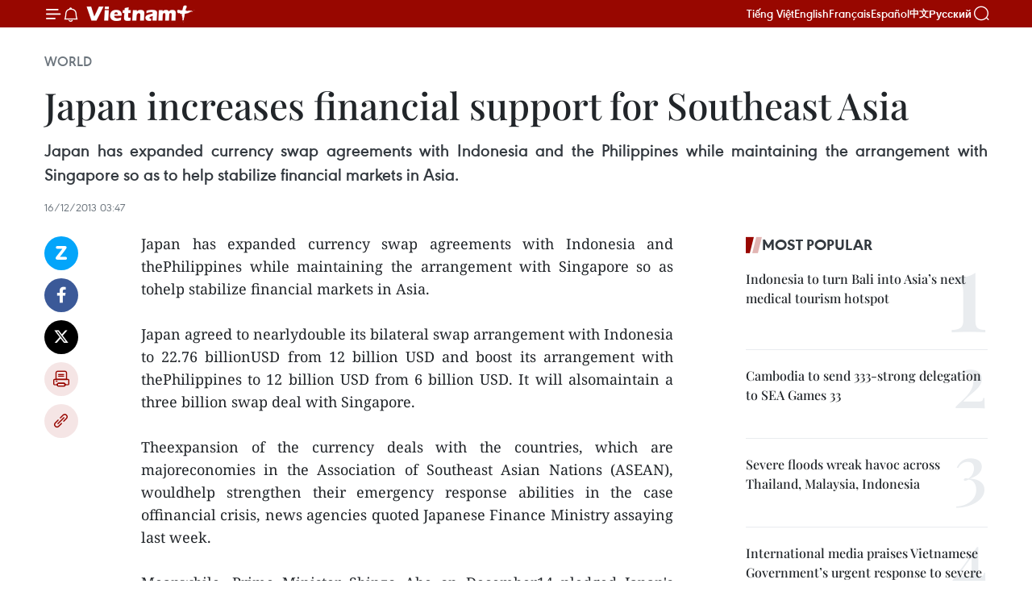

--- FILE ---
content_type: text/html;charset=utf-8
request_url: https://en.vietnamplus.vn/japan-increases-financial-support-for-southeast-asia-post53773.vnp
body_size: 20749
content:
<!DOCTYPE html> <html lang="en" class="en"> <head> <title>Japan increases financial support for Southeast Asia | Vietnam+ (VietnamPlus)</title> <meta name="description" content="Japan has expanded currency swap agreements with Indonesia and thePhilippines while maintaining the arrangement with Singapore so as tohelp stabilize financial markets in Asia. "/> <meta name="keywords" content=""/> <meta name="news_keywords" content=""/> <meta http-equiv="Content-Type" content="text/html; charset=utf-8" /> <meta http-equiv="X-UA-Compatible" content="IE=edge"/> <meta http-equiv="refresh" content="1800" /> <meta name="revisit-after" content="1 days" /> <meta name="viewport" content="width=device-width, initial-scale=1"> <meta http-equiv="content-language" content="vi" /> <meta name="format-detection" content="telephone=no"/> <meta name="format-detection" content="address=no"/> <meta name="apple-mobile-web-app-capable" content="yes"> <meta name="apple-mobile-web-app-status-bar-style" content="black"> <meta name="apple-mobile-web-app-title" content="Vietnam+ (VietnamPlus)"/> <meta name="referrer" content="no-referrer-when-downgrade"/> <link rel="shortcut icon" href="https://media.vietnamplus.vn/assets/web/styles/img/favicon.ico" type="image/x-icon" /> <link rel="preconnect" href="https://media.vietnamplus.vn"/> <link rel="dns-prefetch" href="https://media.vietnamplus.vn"/> <link rel="preconnect" href="//www.google-analytics.com" /> <link rel="preconnect" href="//www.googletagmanager.com" /> <link rel="preconnect" href="//stc.za.zaloapp.com" /> <link rel="preconnect" href="//fonts.googleapis.com" /> <link rel="preconnect" href="//pagead2.googlesyndication.com"/> <link rel="preconnect" href="//tpc.googlesyndication.com"/> <link rel="preconnect" href="//securepubads.g.doubleclick.net"/> <link rel="preconnect" href="//accounts.google.com"/> <link rel="preconnect" href="//adservice.google.com"/> <link rel="preconnect" href="//adservice.google.com.vn"/> <link rel="preconnect" href="//www.googletagservices.com"/> <link rel="preconnect" href="//partner.googleadservices.com"/> <link rel="preconnect" href="//tpc.googlesyndication.com"/> <link rel="preconnect" href="//za.zdn.vn"/> <link rel="preconnect" href="//sp.zalo.me"/> <link rel="preconnect" href="//connect.facebook.net"/> <link rel="preconnect" href="//www.facebook.com"/> <link rel="dns-prefetch" href="//www.google-analytics.com" /> <link rel="dns-prefetch" href="//www.googletagmanager.com" /> <link rel="dns-prefetch" href="//stc.za.zaloapp.com" /> <link rel="dns-prefetch" href="//fonts.googleapis.com" /> <link rel="dns-prefetch" href="//pagead2.googlesyndication.com"/> <link rel="dns-prefetch" href="//tpc.googlesyndication.com"/> <link rel="dns-prefetch" href="//securepubads.g.doubleclick.net"/> <link rel="dns-prefetch" href="//accounts.google.com"/> <link rel="dns-prefetch" href="//adservice.google.com"/> <link rel="dns-prefetch" href="//adservice.google.com.vn"/> <link rel="dns-prefetch" href="//www.googletagservices.com"/> <link rel="dns-prefetch" href="//partner.googleadservices.com"/> <link rel="dns-prefetch" href="//tpc.googlesyndication.com"/> <link rel="dns-prefetch" href="//za.zdn.vn"/> <link rel="dns-prefetch" href="//sp.zalo.me"/> <link rel="dns-prefetch" href="//connect.facebook.net"/> <link rel="dns-prefetch" href="//www.facebook.com"/> <link rel="dns-prefetch" href="//graph.facebook.com"/> <link rel="dns-prefetch" href="//static.xx.fbcdn.net"/> <link rel="dns-prefetch" href="//staticxx.facebook.com"/> <script> var cmsConfig = { domainDesktop: 'https://en.vietnamplus.vn', domainMobile: 'https://en.vietnamplus.vn', domainApi: 'https://en-api.vietnamplus.vn', domainStatic: 'https://media.vietnamplus.vn', domainLog: 'https://en-log.vietnamplus.vn', googleAnalytics: 'G\-ZF59SL1YG8', siteId: 0, pageType: 1, objectId: 53773, adsZone: 209, allowAds: true, adsLazy: true, antiAdblock: true, }; if (window.location.protocol !== 'https:' && window.location.hostname.indexOf('vietnamplus.vn') !== -1) { window.location = 'https://' + window.location.hostname + window.location.pathname + window.location.hash; } var USER_AGENT=window.navigator&&(window.navigator.userAgent||window.navigator.vendor)||window.opera||"",IS_MOBILE=/Android|webOS|iPhone|iPod|BlackBerry|Windows Phone|IEMobile|Mobile Safari|Opera Mini/i.test(USER_AGENT),IS_REDIRECT=!1;function setCookie(e,o,i){var n=new Date,i=(n.setTime(n.getTime()+24*i*60*60*1e3),"expires="+n.toUTCString());document.cookie=e+"="+o+"; "+i+";path=/;"}function getCookie(e){var o=document.cookie.indexOf(e+"="),i=o+e.length+1;return!o&&e!==document.cookie.substring(0,e.length)||-1===o?null:(-1===(e=document.cookie.indexOf(";",i))&&(e=document.cookie.length),unescape(document.cookie.substring(i,e)))}IS_MOBILE&&getCookie("isDesktop")&&(setCookie("isDesktop",1,-1),window.location=window.location.pathname.replace(".amp", ".vnp")+window.location.search,IS_REDIRECT=!0); </script> <script> if(USER_AGENT && USER_AGENT.indexOf("facebot") <= 0 && USER_AGENT.indexOf("facebookexternalhit") <= 0) { var query = ''; var hash = ''; if (window.location.search) query = window.location.search; if (window.location.hash) hash = window.location.hash; var canonicalUrl = 'https://en.vietnamplus.vn/japan-increases-financial-support-for-southeast-asia-post53773.vnp' + query + hash ; var curUrl = decodeURIComponent(window.location.href); if(!location.port && canonicalUrl.startsWith("http") && curUrl != canonicalUrl){ window.location.replace(canonicalUrl); } } </script> <meta property="fb:pages" content="120834779440" /> <meta property="fb:app_id" content="1960985707489919" /> <meta name="author" content="Vietnam+ (VietnamPlus)" /> <meta name="copyright" content="Copyright © 2025 by Vietnam+ (VietnamPlus)" /> <meta name="RATING" content="GENERAL" /> <meta name="GENERATOR" content="Vietnam+ (VietnamPlus)" /> <meta content="Vietnam+ (VietnamPlus)" itemprop="sourceOrganization" name="source"/> <meta content="news" itemprop="genre" name="medium"/> <meta name="robots" content="noarchive, max-image-preview:large, index, follow" /> <meta name="GOOGLEBOT" content="noarchive, max-image-preview:large, index, follow" /> <link rel="canonical" href="https://en.vietnamplus.vn/japan-increases-financial-support-for-southeast-asia-post53773.vnp" /> <meta property="og:site_name" content="Vietnam+ (VietnamPlus)"/> <meta property="og:rich_attachment" content="true"/> <meta property="og:type" content="article"/> <meta property="og:url" content="https://en.vietnamplus.vn/japan-increases-financial-support-for-southeast-asia-post53773.vnp"/> <meta property="og:image" content="https://media.vietnamplus.vn/assets/web/styles/img/social-share.jpg"/> <meta property="og:image:width" content="1200"/> <meta property="og:image:height" content="630"/> <meta property="og:title" content="Japan increases financial support for Southeast Asia "/> <meta property="og:description" content="Japan has expanded currency swap agreements with Indonesia and thePhilippines while maintaining the arrangement with Singapore so as tohelp stabilize financial markets in Asia. "/> <meta name="twitter:card" value="summary"/> <meta name="twitter:url" content="https://en.vietnamplus.vn/japan-increases-financial-support-for-southeast-asia-post53773.vnp"/> <meta name="twitter:title" content="Japan increases financial support for Southeast Asia "/> <meta name="twitter:description" content="Japan has expanded currency swap agreements with Indonesia and thePhilippines while maintaining the arrangement with Singapore so as tohelp stabilize financial markets in Asia. "/> <meta name="twitter:image" content="https://media.vietnamplus.vn/assets/web/styles/img/social-share.jpg"/> <meta name="twitter:site" content="@Vietnam+ (VietnamPlus)"/> <meta name="twitter:creator" content="@Vietnam+ (VietnamPlus)"/> <meta property="article:publisher" content="https://www.facebook.com/VietnamPlus" /> <meta property="article:tag" content=""/> <meta property="article:section" content="World" /> <meta property="article:published_time" content="2013-12-16T10:47:19+0700"/> <meta property="article:modified_time" content="2013-12-16T10:47:19+0700"/> <script type="application/ld+json"> { "@context": "http://schema.org", "@type": "Organization", "name": "Vietnam+ (VietnamPlus)", "url": "https://en.vietnamplus.vn", "logo": "https://media.vietnamplus.vn/assets/web/styles/img/logo.png", "foundingDate": "2008", "founders": [ { "@type": "Person", "name": "Thông tấn xã Việt Nam (TTXVN)" } ], "address": [ { "@type": "PostalAddress", "streetAddress": "Số 05 Lý Thường Kiệt - Hà Nội - Việt Nam", "addressLocality": "Hà Nội City", "addressRegion": "Northeast", "postalCode": "100000", "addressCountry": "VNM" } ], "contactPoint": [ { "@type": "ContactPoint", "telephone": "+84-243-941-1349", "contactType": "customer service" }, { "@type": "ContactPoint", "telephone": "+84-243-941-1348", "contactType": "customer service" } ], "sameAs": [ "https://www.facebook.com/VietnamPlus", "https://www.tiktok.com/@vietnamplus", "https://twitter.com/vietnamplus", "https://www.youtube.com/c/BaoVietnamPlus" ] } </script> <script type="application/ld+json"> { "@context" : "https://schema.org", "@type" : "WebSite", "name": "Vietnam+ (VietnamPlus)", "url": "https://en.vietnamplus.vn", "alternateName" : "Báo điện tử VIETNAMPLUS, Cơ quan của Thông tấn xã Việt Nam (TTXVN)", "potentialAction": { "@type": "SearchAction", "target": { "@type": "EntryPoint", "urlTemplate": "https://en.vietnamplus.vn/search/?q={search_term_string}" }, "query-input": "required name=search_term_string" } } </script> <script type="application/ld+json"> { "@context":"http://schema.org", "@type":"BreadcrumbList", "itemListElement":[ { "@type":"ListItem", "position":1, "item":{ "@id":"https://en.vietnamplus.vn/world/", "name":"World" } } ] } </script> <script type="application/ld+json"> { "@context": "http://schema.org", "@type": "NewsArticle", "mainEntityOfPage":{ "@type":"WebPage", "@id":"https://en.vietnamplus.vn/japan-increases-financial-support-for-southeast-asia-post53773.vnp" }, "headline": "Japan increases financial support for Southeast Asia", "description": "Japan has expanded currency swap agreements with Indonesia and thePhilippines while maintaining the arrangement with Singapore so as tohelp stabilize financial markets in Asia.", "image": { "@type": "ImageObject", "url": "https://media.vietnamplus.vn/assets/web/styles/img/social-share.jpg", "width" : 1200, "height" : 675 }, "datePublished": "2013-12-16T10:47:19+0700", "dateModified": "2013-12-16T10:47:19+0700", "author": { "@type": "Person", "name": "" }, "publisher": { "@type": "Organization", "name": "Vietnam+ (VietnamPlus)", "logo": { "@type": "ImageObject", "url": "https://media.vietnamplus.vn/assets/web/styles/img/logo.png" } } } </script> <link rel="preload" href="https://media.vietnamplus.vn/assets/web/styles/css/main.min-1.0.14.css" as="style"> <link rel="preload" href="https://media.vietnamplus.vn/assets/web/js/main.min-1.0.33.js" as="script"> <link rel="preload" href="https://media.vietnamplus.vn/assets/web/js/detail.min-1.0.15.js" as="script"> <link rel="preload" href="https://common.mcms.one/assets/styles/css/vietnamplus-1.0.0.css" as="style"> <link rel="stylesheet" href="https://common.mcms.one/assets/styles/css/vietnamplus-1.0.0.css"> <link id="cms-style" rel="stylesheet" href="https://media.vietnamplus.vn/assets/web/styles/css/main.min-1.0.14.css"> <script type="text/javascript"> var _metaOgUrl = 'https://en.vietnamplus.vn/japan-increases-financial-support-for-southeast-asia-post53773.vnp'; var page_title = document.title; var tracked_url = window.location.pathname + window.location.search + window.location.hash; var cate_path = 'world'; if (cate_path.length > 0) { tracked_url = "/" + cate_path + tracked_url; } </script> <script async="" src="https://www.googletagmanager.com/gtag/js?id=G-ZF59SL1YG8"></script> <script> window.dataLayer = window.dataLayer || []; function gtag(){dataLayer.push(arguments);} gtag('js', new Date()); gtag('config', 'G-ZF59SL1YG8', {page_path: tracked_url}); </script> <script>window.dataLayer = window.dataLayer || [];dataLayer.push({'pageCategory': '/world'});</script> <script> window.dataLayer = window.dataLayer || []; dataLayer.push({ 'event': 'Pageview', 'articleId': '53773', 'articleTitle': 'Japan increases financial support for Southeast Asia ', 'articleCategory': 'World', 'articleAlowAds': true, 'articleType': 'detail', 'articlePublishDate': '2013-12-16T10:47:19+0700', 'articleThumbnail': 'https://media.vietnamplus.vn/assets/web/styles/img/social-share.jpg', 'articleShortUrl': 'https://en.vietnamplus.vn/japan-increases-financial-support-for-southeast-asia-post53773.vnp', 'articleFullUrl': 'https://en.vietnamplus.vn/japan-increases-financial-support-for-southeast-asia-post53773.vnp', }); </script> <script type='text/javascript'> gtag('event', 'article_page',{ 'articleId': '53773', 'articleTitle': 'Japan increases financial support for Southeast Asia ', 'articleCategory': 'World', 'articleAlowAds': true, 'articleType': 'detail', 'articlePublishDate': '2013-12-16T10:47:19+0700', 'articleThumbnail': 'https://media.vietnamplus.vn/assets/web/styles/img/social-share.jpg', 'articleShortUrl': 'https://en.vietnamplus.vn/japan-increases-financial-support-for-southeast-asia-post53773.vnp', 'articleFullUrl': 'https://en.vietnamplus.vn/japan-increases-financial-support-for-southeast-asia-post53773.vnp', }); </script> <script>(function(w,d,s,l,i){w[l]=w[l]||[];w[l].push({'gtm.start': new Date().getTime(),event:'gtm.js'});var f=d.getElementsByTagName(s)[0], j=d.createElement(s),dl=l!='dataLayer'?'&l='+l:'';j.async=true;j.src= 'https://www.googletagmanager.com/gtm.js?id='+i+dl;f.parentNode.insertBefore(j,f); })(window,document,'script','dataLayer','GTM-5WM58F3N');</script> <script type="text/javascript"> !function(){"use strict";function e(e){var t=!(arguments.length>1&&void 0!==arguments[1])||arguments[1],c=document.createElement("script");c.src=e,t?c.type="module":(c.async=!0,c.type="text/javascript",c.setAttribute("nomodule",""));var n=document.getElementsByTagName("script")[0];n.parentNode.insertBefore(c,n)}!function(t,c){!function(t,c,n){var a,o,r;n.accountId=c,null!==(a=t.marfeel)&&void 0!==a||(t.marfeel={}),null!==(o=(r=t.marfeel).cmd)&&void 0!==o||(r.cmd=[]),t.marfeel.config=n;var i="https://sdk.mrf.io/statics";e("".concat(i,"/marfeel-sdk.js?id=").concat(c),!0),e("".concat(i,"/marfeel-sdk.es5.js?id=").concat(c),!1)}(t,c,arguments.length>2&&void 0!==arguments[2]?arguments[2]:{})}(window,2272,{} )}(); </script> <script async src="https://sp.zalo.me/plugins/sdk.js"></script> </head> <body class="detail-page"> <div id="sdaWeb_SdaMasthead" class="rennab rennab-top" data-platform="1" data-position="Web_SdaMasthead"> </div> <header class=" site-header"> <div class="sticky"> <div class="container"> <i class="ic-menu"></i> <i class="ic-bell"></i> <div id="header-news" class="pick-news hidden" data-source="header-latest-news"></div> <a class="small-logo" href="/" title="Vietnam+ (VietnamPlus)">Vietnam+ (VietnamPlus)</a> <ul class="menu"> <li> <a href="https://www.vietnamplus.vn" title="Tiếng Việt" target="_blank">Tiếng Việt</a> </li> <li> <a href="https://en.vietnamplus.vn" title="English" target="_blank" rel="nofollow">English</a> </li> <li> <a href="https://fr.vietnamplus.vn" title="Français" target="_blank" rel="nofollow">Français</a> </li> <li> <a href="https://es.vietnamplus.vn" title="Español" target="_blank" rel="nofollow">Español</a> </li> <li> <a href="https://zh.vietnamplus.vn" title="中文" target="_blank" rel="nofollow">中文</a> </li> <li> <a href="https://ru.vietnamplus.vn" title="Русский" target="_blank" rel="nofollow">Русский</a> </li> </ul> <div class="search-wrapper"> <i class="ic-search"></i> <input type="text" class="search txtsearch" placeholder="Keyword"> </div> </div> </div> </header> <div class="site-body"> <div id="sdaWeb_SdaBackground" class="rennab " data-platform="1" data-position="Web_SdaBackground"> </div> <div class="container"> <div class="breadcrumb breadcrumb-detail"> <h2 class="main"> <a href="https://en.vietnamplus.vn/world/" title="World" class="active">World</a> </h2> </div> <div id="sdaWeb_SdaTop" class="rennab " data-platform="1" data-position="Web_SdaTop"> </div> <div class="article"> <h1 class="article__title cms-title "> Japan increases financial support for Southeast Asia </h1> <div class="article__sapo cms-desc"> <div align="justify">Japan has expanded currency swap agreements with Indonesia and the Philippines while maintaining the arrangement with Singapore so as to help stabilize financial markets in Asia. </div> </div> <div id="sdaWeb_SdaArticleAfterSapo" class="rennab " data-platform="1" data-position="Web_SdaArticleAfterSapo"> </div> <div class="article__meta"> <time class="time" datetime="2013-12-16T10:47:19+0700" data-time="1387165639" data-friendly="false">Monday, December 16, 2013 10:47</time> <meta class="cms-date" itemprop="datePublished" content="2013-12-16T10:47:19+0700"> </div> <div class="col"> <div class="main-col content-col"> <div class="article__body zce-content-body cms-body" itemprop="articleBody"> <div class="social-pin sticky article__social"> <a href="javascript:void(0);" class="zl zalo-share-button" title="Zalo" data-href="https://en.vietnamplus.vn/japan-increases-financial-support-for-southeast-asia-post53773.vnp" data-oaid="4486284411240520426" data-layout="1" data-color="blue" data-customize="true">Zalo</a> <a href="javascript:void(0);" class="item fb" data-href="https://en.vietnamplus.vn/japan-increases-financial-support-for-southeast-asia-post53773.vnp" data-rel="facebook" title="Facebook">Facebook</a> <a href="javascript:void(0);" class="item tw" data-href="https://en.vietnamplus.vn/japan-increases-financial-support-for-southeast-asia-post53773.vnp" data-rel="twitter" title="Twitter">Twitter</a> <a href="javascript:void(0);" class="bookmark sendbookmark hidden" onclick="ME.sendBookmark(this, 53773);" data-id="53773" title="Bookmark">Bookmark</a> <a href="javascript:void(0);" class="print sendprint" title="Print" data-href="/print-53773.html">Print</a> <a href="javascript:void(0);" class="item link" data-href="https://en.vietnamplus.vn/japan-increases-financial-support-for-southeast-asia-post53773.vnp" data-rel="copy" title="Copy link">Copy link</a> </div> <div align="justify"> Japan has expanded currency swap agreements with Indonesia and thePhilippines while maintaining the arrangement with Singapore so as tohelp stabilize financial markets in Asia. <br> <br> Japan agreed to nearlydouble its bilateral swap arrangement with Indonesia to 22.76 billionUSD from 12 billion USD and boost its arrangement with thePhilippines to 12 billion USD from 6 billion USD. It will alsomaintain a three billion swap deal with Singapore. <br> &nbsp; <br> Theexpansion of the currency deals with the countries, which are majoreconomies in the Association of Southeast Asian Nations (ASEAN), wouldhelp strengthen their emergency response abilities in the case offinancial crisis, news agencies quoted Japanese Finance Ministry assaying last week. <br> <br> Meanwhile, Prime Minister Shinzo Abe on December14 pledged Japan's continued support for development of five SoutheastAsian countries along the Mekong River, namely Cambodia, Laos, Myanmar,Thailand and Vietnam. <br> <br> PM Abe said at the fifth Mekong-Japan Summitin Tokyo that development in the Mekong region and narrowing thegaps between the 10 ASEAN member economies are the most important issuestoward the creation of the ASEAN Economic Community in 2015. <br> <br> Japan has pledged to extend a total of 600 billion yen in officialdevelopment assistance to the five countries in a three-year periodthrough fiscal 2015.-VNA
</div> <div id="sdaWeb_SdaArticleAfterBody" class="rennab " data-platform="1" data-position="Web_SdaArticleAfterBody"> </div> </div> <div id="sdaWeb_SdaArticleAfterTag" class="rennab " data-platform="1" data-position="Web_SdaArticleAfterTag"> </div> <div class="wrap-social"> <div class="social-pin article__social"> <a href="javascript:void(0);" class="zl zalo-share-button" title="Zalo" data-href="https://en.vietnamplus.vn/japan-increases-financial-support-for-southeast-asia-post53773.vnp" data-oaid="4486284411240520426" data-layout="1" data-color="blue" data-customize="true">Zalo</a> <a href="javascript:void(0);" class="item fb" data-href="https://en.vietnamplus.vn/japan-increases-financial-support-for-southeast-asia-post53773.vnp" data-rel="facebook" title="Facebook">Facebook</a> <a href="javascript:void(0);" class="item tw" data-href="https://en.vietnamplus.vn/japan-increases-financial-support-for-southeast-asia-post53773.vnp" data-rel="twitter" title="Twitter">Twitter</a> <a href="javascript:void(0);" class="bookmark sendbookmark hidden" onclick="ME.sendBookmark(this, 53773);" data-id="53773" title="Bookmark">Bookmark</a> <a href="javascript:void(0);" class="print sendprint" title="Print" data-href="/print-53773.html">Print</a> <a href="javascript:void(0);" class="item link" data-href="https://en.vietnamplus.vn/japan-increases-financial-support-for-southeast-asia-post53773.vnp" data-rel="copy" title="Copy link">Copy link</a> </div> <a href="https://news.google.com/publications/CAAqBwgKMN-18wowlLWFAw?hl=vi&gl=VN&ceid=VN%3Avi" class="google-news" target="_blank" title="Google News">Follow VietnamPlus</a> </div> <div id="sdaWeb_SdaArticleAfterBody1" class="rennab " data-platform="1" data-position="Web_SdaArticleAfterBody1"> </div> <div id="sdaWeb_SdaArticleAfterBody2" class="rennab " data-platform="1" data-position="Web_SdaArticleAfterBody2"> </div> <div class="timeline secondary"> <h3 class="box-heading"> <a href="https://en.vietnamplus.vn/world/" title="World" class="title"> See more </a> </h3> <div class="box-content content-list" data-source="recommendation-209"> <article class="story" data-id="334263"> <figure class="story__thumb"> <a class="cms-link" href="https://en.vietnamplus.vn/malaysia-plans-to-convene-asean-meeting-over-cambodia-thailand-tensions-post334263.vnp" title="Malaysia plans to convene ASEAN meeting over Cambodia-Thailand tensions"> <img class="lazyload" src="[data-uri]" data-src="https://mediaen.vietnamplus.vn/images/7d1b1ad3fc9563dcff6a3a0b9636850cb4f1899a3fb43f2defced850f18ed6fd0f0e22d555b74049e3cdafeb9b9ada7dc131248de17b6dfcc4ab6b83342a1cbf/campuchia-131225-1.jpg.webp" data-srcset="https://mediaen.vietnamplus.vn/images/7d1b1ad3fc9563dcff6a3a0b9636850cb4f1899a3fb43f2defced850f18ed6fd0f0e22d555b74049e3cdafeb9b9ada7dc131248de17b6dfcc4ab6b83342a1cbf/campuchia-131225-1.jpg.webp 1x, https://mediaen.vietnamplus.vn/images/9208427127649c9760468496aed1bd78b4f1899a3fb43f2defced850f18ed6fd0f0e22d555b74049e3cdafeb9b9ada7dc131248de17b6dfcc4ab6b83342a1cbf/campuchia-131225-1.jpg.webp 2x" alt="Cambodian residents evacuate to avoid conflict in Siem Reap on December 8, 2025. (Photo: Xinhua/VNA)"> <noscript><img src="https://mediaen.vietnamplus.vn/images/7d1b1ad3fc9563dcff6a3a0b9636850cb4f1899a3fb43f2defced850f18ed6fd0f0e22d555b74049e3cdafeb9b9ada7dc131248de17b6dfcc4ab6b83342a1cbf/campuchia-131225-1.jpg.webp" srcset="https://mediaen.vietnamplus.vn/images/7d1b1ad3fc9563dcff6a3a0b9636850cb4f1899a3fb43f2defced850f18ed6fd0f0e22d555b74049e3cdafeb9b9ada7dc131248de17b6dfcc4ab6b83342a1cbf/campuchia-131225-1.jpg.webp 1x, https://mediaen.vietnamplus.vn/images/9208427127649c9760468496aed1bd78b4f1899a3fb43f2defced850f18ed6fd0f0e22d555b74049e3cdafeb9b9ada7dc131248de17b6dfcc4ab6b83342a1cbf/campuchia-131225-1.jpg.webp 2x" alt="Cambodian residents evacuate to avoid conflict in Siem Reap on December 8, 2025. (Photo: Xinhua/VNA)" class="image-fallback"></noscript> </a> </figure> <h2 class="story__heading" data-tracking="334263"> <a class=" cms-link" href="https://en.vietnamplus.vn/malaysia-plans-to-convene-asean-meeting-over-cambodia-thailand-tensions-post334263.vnp" title="Malaysia plans to convene ASEAN meeting over Cambodia-Thailand tensions"> Malaysia plans to convene ASEAN meeting over Cambodia-Thailand tensions </a> </h2> <time class="time" datetime="2025-12-13T21:13:45+0700" data-time="1765635225"> 13/12/2025 21:13 </time> <div class="story__summary story__shorten"> <p>Malaysia remains ready to support efforts to de-escalate the situation, protect civilians, and help restore regional stability, in line with ASEAN's spirit of good neighbourliness.</p> </div> </article> <article class="story" data-id="334221"> <figure class="story__thumb"> <a class="cms-link" href="https://en.vietnamplus.vn/indonesias-customs-warns-of-emerging-smuggling-hotspot-post334221.vnp" title="Indonesia’s customs warns of emerging smuggling “hotspot”"> <img class="lazyload" src="[data-uri]" data-src="https://mediaen.vietnamplus.vn/images/156eb6e2a1948681b5ec015e39b3ce4bcdcb71acb414d6e869e2002730555dd6aeb247ce56eee4880d0b5cffd026f74d/indonesia.jpg.webp" data-srcset="https://mediaen.vietnamplus.vn/images/156eb6e2a1948681b5ec015e39b3ce4bcdcb71acb414d6e869e2002730555dd6aeb247ce56eee4880d0b5cffd026f74d/indonesia.jpg.webp 1x, https://mediaen.vietnamplus.vn/images/6f8fc6c0201b7be6ef8c568d0acb3bd4cdcb71acb414d6e869e2002730555dd6aeb247ce56eee4880d0b5cffd026f74d/indonesia.jpg.webp 2x" alt="Director General of Customs and Excise Djaka Budhi Utama (Photo: cncbindonesia.com)"> <noscript><img src="https://mediaen.vietnamplus.vn/images/156eb6e2a1948681b5ec015e39b3ce4bcdcb71acb414d6e869e2002730555dd6aeb247ce56eee4880d0b5cffd026f74d/indonesia.jpg.webp" srcset="https://mediaen.vietnamplus.vn/images/156eb6e2a1948681b5ec015e39b3ce4bcdcb71acb414d6e869e2002730555dd6aeb247ce56eee4880d0b5cffd026f74d/indonesia.jpg.webp 1x, https://mediaen.vietnamplus.vn/images/6f8fc6c0201b7be6ef8c568d0acb3bd4cdcb71acb414d6e869e2002730555dd6aeb247ce56eee4880d0b5cffd026f74d/indonesia.jpg.webp 2x" alt="Director General of Customs and Excise Djaka Budhi Utama (Photo: cncbindonesia.com)" class="image-fallback"></noscript> </a> </figure> <h2 class="story__heading" data-tracking="334221"> <a class=" cms-link" href="https://en.vietnamplus.vn/indonesias-customs-warns-of-emerging-smuggling-hotspot-post334221.vnp" title="Indonesia’s customs warns of emerging smuggling “hotspot”"> Indonesia’s customs warns of emerging smuggling “hotspot” </a> </h2> <time class="time" datetime="2025-12-13T06:10:27+0700" data-time="1765581027"> 13/12/2025 06:10 </time> <div class="story__summary story__shorten"> <p>To prevent similar smuggling activities, Indonesia’s Directorate General of Customs and Excise is conducting strict surveillance along the coast. The areas under surveillance include Belawan, Tanjung Balai Asahan, Dumai, Jambi, and the Riau Islands.</p> </div> </article> <article class="story" data-id="334222"> <figure class="story__thumb"> <a class="cms-link" href="https://en.vietnamplus.vn/timor-leste-pm-admission-into-asean-a-dream-comes-true-post334222.vnp" title="Timor Leste PM: Admission into ASEAN – a dream comes true"> <img class="lazyload" src="[data-uri]" data-src="https://mediaen.vietnamplus.vn/images/[base64]/vna-potal-timor-leste-danh-dau-chuong-moi-trong-hanh-trinh-hoi-nhap-khu-vuc-8465499.jpg.webp" data-srcset="https://mediaen.vietnamplus.vn/images/[base64]/vna-potal-timor-leste-danh-dau-chuong-moi-trong-hanh-trinh-hoi-nhap-khu-vuc-8465499.jpg.webp 1x, https://mediaen.vietnamplus.vn/images/[base64]/vna-potal-timor-leste-danh-dau-chuong-moi-trong-hanh-trinh-hoi-nhap-khu-vuc-8465499.jpg.webp 2x" alt="Prime Minister of Timor-Leste Kay Rala Xanana Gusmão on December 11 delivers a policy speech at the ASEAN Headquarters/ASEAN Secretariat. (Photo: VNA)"> <noscript><img src="https://mediaen.vietnamplus.vn/images/[base64]/vna-potal-timor-leste-danh-dau-chuong-moi-trong-hanh-trinh-hoi-nhap-khu-vuc-8465499.jpg.webp" srcset="https://mediaen.vietnamplus.vn/images/[base64]/vna-potal-timor-leste-danh-dau-chuong-moi-trong-hanh-trinh-hoi-nhap-khu-vuc-8465499.jpg.webp 1x, https://mediaen.vietnamplus.vn/images/[base64]/vna-potal-timor-leste-danh-dau-chuong-moi-trong-hanh-trinh-hoi-nhap-khu-vuc-8465499.jpg.webp 2x" alt="Prime Minister of Timor-Leste Kay Rala Xanana Gusmão on December 11 delivers a policy speech at the ASEAN Headquarters/ASEAN Secretariat. (Photo: VNA)" class="image-fallback"></noscript> </a> </figure> <h2 class="story__heading" data-tracking="334222"> <a class=" cms-link" href="https://en.vietnamplus.vn/timor-leste-pm-admission-into-asean-a-dream-comes-true-post334222.vnp" title="Timor Leste PM: Admission into ASEAN – a dream comes true"> Timor Leste PM: Admission into ASEAN – a dream comes true </a> </h2> <time class="time" datetime="2025-12-13T04:33:00+0700" data-time="1765575180"> 13/12/2025 04:33 </time> <div class="story__summary story__shorten"> <p>Prime Minister of Timor-Leste Kay Rala Xanana Gusmão emphasised that becoming a member of ASEAN is “a dream comes true" for the people of Timor Leste, affirming that joining ASEAN marked a significant turning point, helping Timor Leste move towards the future and integrate into the broader regional community.</p> </div> </article> <article class="story" data-id="334215"> <figure class="story__thumb"> <a class="cms-link" href="https://en.vietnamplus.vn/foreign-arrivals-to-thailand-down-nearly-10-year-on-year-post334215.vnp" title="Foreign arrivals to Thailand down nearly 10% year-on-year"> <img class="lazyload" src="[data-uri]" data-src="https://mediaen.vietnamplus.vn/images/[base64]/vna-potal-thu-do-thai-lan-tiep-tuc-cung-co-danh-tieng-la-diem-den-du-lich-hang-dau-8201661.jpg.webp" data-srcset="https://mediaen.vietnamplus.vn/images/[base64]/vna-potal-thu-do-thai-lan-tiep-tuc-cung-co-danh-tieng-la-diem-den-du-lich-hang-dau-8201661.jpg.webp 1x, https://mediaen.vietnamplus.vn/images/[base64]/vna-potal-thu-do-thai-lan-tiep-tuc-cung-co-danh-tieng-la-diem-den-du-lich-hang-dau-8201661.jpg.webp 2x" alt="Tourists visit Bangkok, Thailand. (Photo: Xinhua/VNA)"> <noscript><img src="https://mediaen.vietnamplus.vn/images/[base64]/vna-potal-thu-do-thai-lan-tiep-tuc-cung-co-danh-tieng-la-diem-den-du-lich-hang-dau-8201661.jpg.webp" srcset="https://mediaen.vietnamplus.vn/images/[base64]/vna-potal-thu-do-thai-lan-tiep-tuc-cung-co-danh-tieng-la-diem-den-du-lich-hang-dau-8201661.jpg.webp 1x, https://mediaen.vietnamplus.vn/images/[base64]/vna-potal-thu-do-thai-lan-tiep-tuc-cung-co-danh-tieng-la-diem-den-du-lich-hang-dau-8201661.jpg.webp 2x" alt="Tourists visit Bangkok, Thailand. (Photo: Xinhua/VNA)" class="image-fallback"></noscript> </a> </figure> <h2 class="story__heading" data-tracking="334215"> <a class=" cms-link" href="https://en.vietnamplus.vn/foreign-arrivals-to-thailand-down-nearly-10-year-on-year-post334215.vnp" title="Foreign arrivals to Thailand down nearly 10% year-on-year"> Foreign arrivals to Thailand down nearly 10% year-on-year </a> </h2> <time class="time" datetime="2025-12-13T03:32:14+0700" data-time="1765571534"> 13/12/2025 03:32 </time> <div class="story__summary story__shorten"> <p>For 2026, Thailand expects 34.9 million foreign visitors, a 4% increase, earning 1.63 trillion THB in revenue, up 8% year-on-year. Total tourism revenue, including domestic travel, is forecast at 2.79 trillion THB (88 billion USD).</p> </div> </article> <article class="story" data-id="334218"> <figure class="story__thumb"> <a class="cms-link" href="https://en.vietnamplus.vn/laos-marks-105th-birth-anniversary-of-president-kaysone-phomvihane-post334218.vnp" title="Laos marks 105th birth anniversary of President Kaysone Phomvihane"> <video itemprop="contentUrl" loop muted playsinline preload="none" poster="" class="lazy thumb-gif"> <source data-src="https://mediaen.vietnamplus.vn/images/67fcdba0711f32582b85defae5a9bf46d4720a8ad2b2e64a48ec2ac69adf0013/he.gif.mp4" type="video/mp4"> </video> </a> </figure> <h2 class="story__heading" data-tracking="334218"> <a class=" cms-link" href="https://en.vietnamplus.vn/laos-marks-105th-birth-anniversary-of-president-kaysone-phomvihane-post334218.vnp" title="Laos marks 105th birth anniversary of President Kaysone Phomvihane"> Laos marks 105th birth anniversary of President Kaysone Phomvihane </a> </h2> <time class="time" datetime="2025-12-12T15:54:05+0700" data-time="1765529645"> 12/12/2025 15:54 </time> <div class="story__summary story__shorten"> <p>The Party, State, Government, National Assembly and people of Laos gathered in a rally in Vientiane on December 12 to mark the 105th birth anniversary of President Kaysone Phomvihane (December 13).</p> </div> </article> <div id="sdaWeb_SdaNative1" class="rennab " data-platform="1" data-position="Web_SdaNative1"> </div> <article class="story" data-id="334192"> <figure class="story__thumb"> <a class="cms-link" href="https://en.vietnamplus.vn/thai-pm-dissolves-parliament-post334192.vnp" title="Thai PM dissolves parliament"> <img class="lazyload" src="[data-uri]" data-src="https://mediaen.vietnamplus.vn/images/7d1b1ad3fc9563dcff6a3a0b9636850c8ab54679140f55c54d21e97e428f7353f7d806fdf8201e088414ac2559d21a1b/thailand.jpg.webp" data-srcset="https://mediaen.vietnamplus.vn/images/7d1b1ad3fc9563dcff6a3a0b9636850c8ab54679140f55c54d21e97e428f7353f7d806fdf8201e088414ac2559d21a1b/thailand.jpg.webp 1x, https://mediaen.vietnamplus.vn/images/9208427127649c9760468496aed1bd788ab54679140f55c54d21e97e428f7353f7d806fdf8201e088414ac2559d21a1b/thailand.jpg.webp 2x" alt="Thai Prime Minister Anutin Charnvirakul speaks before the Parliament in Bangkok on September 29 (Photo: XINHUA/VNA)"> <noscript><img src="https://mediaen.vietnamplus.vn/images/7d1b1ad3fc9563dcff6a3a0b9636850c8ab54679140f55c54d21e97e428f7353f7d806fdf8201e088414ac2559d21a1b/thailand.jpg.webp" srcset="https://mediaen.vietnamplus.vn/images/7d1b1ad3fc9563dcff6a3a0b9636850c8ab54679140f55c54d21e97e428f7353f7d806fdf8201e088414ac2559d21a1b/thailand.jpg.webp 1x, https://mediaen.vietnamplus.vn/images/9208427127649c9760468496aed1bd788ab54679140f55c54d21e97e428f7353f7d806fdf8201e088414ac2559d21a1b/thailand.jpg.webp 2x" alt="Thai Prime Minister Anutin Charnvirakul speaks before the Parliament in Bangkok on September 29 (Photo: XINHUA/VNA)" class="image-fallback"></noscript> </a> </figure> <h2 class="story__heading" data-tracking="334192"> <a class=" cms-link" href="https://en.vietnamplus.vn/thai-pm-dissolves-parliament-post334192.vnp" title="Thai PM dissolves parliament"> Thai PM dissolves parliament </a> </h2> <time class="time" datetime="2025-12-12T13:45:02+0700" data-time="1765521902"> 12/12/2025 13:45 </time> <div class="story__summary story__shorten"> <p>Thai Prime Minister Anutin Charnvirakul on December 12 signed a decree dissolving the House of Representatives, paving the way for a new general election.</p> </div> </article> <article class="story" data-id="334162"> <figure class="story__thumb"> <a class="cms-link" href="https://en.vietnamplus.vn/malaysia-takes-drastic-measures-to-prevent-illegal-dumping-post334162.vnp" title="Malaysia takes drastic measures to prevent illegal dumping"> <img class="lazyload" src="[data-uri]" data-src="https://mediaen.vietnamplus.vn/images/156eb6e2a1948681b5ec015e39b3ce4b8ef309a13c0c2b15e885bb8604d46e8e5fe259d74eacde452e598c3f7db45a00/malaysia.png.webp" data-srcset="https://mediaen.vietnamplus.vn/images/156eb6e2a1948681b5ec015e39b3ce4b8ef309a13c0c2b15e885bb8604d46e8e5fe259d74eacde452e598c3f7db45a00/malaysia.png.webp 1x, https://mediaen.vietnamplus.vn/images/6f8fc6c0201b7be6ef8c568d0acb3bd48ef309a13c0c2b15e885bb8604d46e8e5fe259d74eacde452e598c3f7db45a00/malaysia.png.webp 2x" alt="Housing and Local Government Minister Nga Kor Ming (Photo: Bernama)"> <noscript><img src="https://mediaen.vietnamplus.vn/images/156eb6e2a1948681b5ec015e39b3ce4b8ef309a13c0c2b15e885bb8604d46e8e5fe259d74eacde452e598c3f7db45a00/malaysia.png.webp" srcset="https://mediaen.vietnamplus.vn/images/156eb6e2a1948681b5ec015e39b3ce4b8ef309a13c0c2b15e885bb8604d46e8e5fe259d74eacde452e598c3f7db45a00/malaysia.png.webp 1x, https://mediaen.vietnamplus.vn/images/6f8fc6c0201b7be6ef8c568d0acb3bd48ef309a13c0c2b15e885bb8604d46e8e5fe259d74eacde452e598c3f7db45a00/malaysia.png.webp 2x" alt="Housing and Local Government Minister Nga Kor Ming (Photo: Bernama)" class="image-fallback"></noscript> </a> </figure> <h2 class="story__heading" data-tracking="334162"> <a class=" cms-link" href="https://en.vietnamplus.vn/malaysia-takes-drastic-measures-to-prevent-illegal-dumping-post334162.vnp" title="Malaysia takes drastic measures to prevent illegal dumping"> Malaysia takes drastic measures to prevent illegal dumping </a> </h2> <time class="time" datetime="2025-12-12T05:35:00+0700" data-time="1765492500"> 12/12/2025 05:35 </time> <div class="story__summary story__shorten"> <p>As of October, a total of 3,634 illegal dumping sites in Johor, Melaka, Negeri Sembilan, Pahang, Perlis, Kedah, and areas under Kuala Lumpur and Putrajaya had been shut down - the highest number recorded since the Solid Waste and Public Cleansing Management Act 2007 (Act 672) took effect.</p> </div> </article> <article class="story" data-id="334164"> <figure class="story__thumb"> <a class="cms-link" href="https://en.vietnamplus.vn/singapore-china-strengthen-defence-cooperation-post334164.vnp" title="Singapore, China strengthen defence cooperation"> <img class="lazyload" src="[data-uri]" data-src="https://mediaen.vietnamplus.vn/images/[base64]/0ea7ff003cc0a79d410ce574f575045f5204704b520082656b91a9145c37772b.jpg.webp" data-srcset="https://mediaen.vietnamplus.vn/images/[base64]/0ea7ff003cc0a79d410ce574f575045f5204704b520082656b91a9145c37772b.jpg.webp 1x, https://mediaen.vietnamplus.vn/images/[base64]/0ea7ff003cc0a79d410ce574f575045f5204704b520082656b91a9145c37772b.jpg.webp 2x" alt="The joint military training exercise, Exercise Cooperation, is in its seventh iteration, and will centre on urban counter-terrorism operations. (Photo: Singapore&#39;s Ministry of Defence)"> <noscript><img src="https://mediaen.vietnamplus.vn/images/[base64]/0ea7ff003cc0a79d410ce574f575045f5204704b520082656b91a9145c37772b.jpg.webp" srcset="https://mediaen.vietnamplus.vn/images/[base64]/0ea7ff003cc0a79d410ce574f575045f5204704b520082656b91a9145c37772b.jpg.webp 1x, https://mediaen.vietnamplus.vn/images/[base64]/0ea7ff003cc0a79d410ce574f575045f5204704b520082656b91a9145c37772b.jpg.webp 2x" alt="The joint military training exercise, Exercise Cooperation, is in its seventh iteration, and will centre on urban counter-terrorism operations. (Photo: Singapore&#39;s Ministry of Defence)" class="image-fallback"></noscript> </a> </figure> <h2 class="story__heading" data-tracking="334164"> <a class=" cms-link" href="https://en.vietnamplus.vn/singapore-china-strengthen-defence-cooperation-post334164.vnp" title="Singapore, China strengthen defence cooperation"> Singapore, China strengthen defence cooperation </a> </h2> <time class="time" datetime="2025-12-12T04:39:00+0700" data-time="1765489140"> 12/12/2025 04:39 </time> <div class="story__summary story__shorten"> <p>Exercise Cooperation, a joint exercise between Singapore and China, is taking place from December 10 to 17, featuring a battalion-level field training exercise at Safti City for the first time.</p> </div> </article> <article class="story" data-id="334044"> <figure class="story__thumb"> <a class="cms-link" href="https://en.vietnamplus.vn/singapore-sees-alarming-rise-in-domestic-violence-cases-post334044.vnp" title="Singapore sees alarming rise in domestic violence cases"> <img class="lazyload" src="[data-uri]" data-src="https://mediaen.vietnamplus.vn/images/7d1b1ad3fc9563dcff6a3a0b9636850ce8dd89be650b2ce3c01181ac209219f4c131248de17b6dfcc4ab6b83342a1cbf/vb.jpg.webp" data-srcset="https://mediaen.vietnamplus.vn/images/7d1b1ad3fc9563dcff6a3a0b9636850ce8dd89be650b2ce3c01181ac209219f4c131248de17b6dfcc4ab6b83342a1cbf/vb.jpg.webp 1x, https://mediaen.vietnamplus.vn/images/9208427127649c9760468496aed1bd78e8dd89be650b2ce3c01181ac209219f4c131248de17b6dfcc4ab6b83342a1cbf/vb.jpg.webp 2x" alt="Illustrative image (Photo: Getty Images)"> <noscript><img src="https://mediaen.vietnamplus.vn/images/7d1b1ad3fc9563dcff6a3a0b9636850ce8dd89be650b2ce3c01181ac209219f4c131248de17b6dfcc4ab6b83342a1cbf/vb.jpg.webp" srcset="https://mediaen.vietnamplus.vn/images/7d1b1ad3fc9563dcff6a3a0b9636850ce8dd89be650b2ce3c01181ac209219f4c131248de17b6dfcc4ab6b83342a1cbf/vb.jpg.webp 1x, https://mediaen.vietnamplus.vn/images/9208427127649c9760468496aed1bd78e8dd89be650b2ce3c01181ac209219f4c131248de17b6dfcc4ab6b83342a1cbf/vb.jpg.webp 2x" alt="Illustrative image (Photo: Getty Images)" class="image-fallback"></noscript> </a> </figure> <h2 class="story__heading" data-tracking="334044"> <a class=" cms-link" href="https://en.vietnamplus.vn/singapore-sees-alarming-rise-in-domestic-violence-cases-post334044.vnp" title="Singapore sees alarming rise in domestic violence cases"> Singapore sees alarming rise in domestic violence cases </a> </h2> <time class="time" datetime="2025-12-11T07:20:28+0700" data-time="1765412428"> 11/12/2025 07:20 </time> <div class="story__summary story__shorten"> <p>Domestic violence in Singapore continued to rise in 2024, mainly due to increased child abuse and spousal violence, according to the Domestic Violence Trends Report released by the Ministry of Social and Family Development on December 10.</p> </div> </article> <article class="story" data-id="334042"> <figure class="story__thumb"> <a class="cms-link" href="https://en.vietnamplus.vn/adb-supports-indonesia-in-advancing-human-capital-development-reforms-post334042.vnp" title="ADB supports Indonesia in advancing human-capital development reforms"> <img class="lazyload" src="[data-uri]" data-src="https://mediaen.vietnamplus.vn/images/22139670b33928e0f62ec250e0122e3ce0a1c2d82e1991c78731e626ffa8fe50d7e6981d597c6f8aaa099593720c0d350a9800cc914893bf9878a2727c95b7426d1811f5e396ffb309611b8337595828/garment-factory-indonesia-adb.jpg.webp" data-srcset="https://mediaen.vietnamplus.vn/images/22139670b33928e0f62ec250e0122e3ce0a1c2d82e1991c78731e626ffa8fe50d7e6981d597c6f8aaa099593720c0d350a9800cc914893bf9878a2727c95b7426d1811f5e396ffb309611b8337595828/garment-factory-indonesia-adb.jpg.webp 1x, https://mediaen.vietnamplus.vn/images/670060fd853786c551b29f34941a164ee0a1c2d82e1991c78731e626ffa8fe50d7e6981d597c6f8aaa099593720c0d350a9800cc914893bf9878a2727c95b7426d1811f5e396ffb309611b8337595828/garment-factory-indonesia-adb.jpg.webp 2x" alt="The Boosting Productivity through Human Capital Development Programme facilitates integrated reforms in education, skills development, health, and social protection aligned with the Sustainable Development Goals. (Photo: ADB)"> <noscript><img src="https://mediaen.vietnamplus.vn/images/22139670b33928e0f62ec250e0122e3ce0a1c2d82e1991c78731e626ffa8fe50d7e6981d597c6f8aaa099593720c0d350a9800cc914893bf9878a2727c95b7426d1811f5e396ffb309611b8337595828/garment-factory-indonesia-adb.jpg.webp" srcset="https://mediaen.vietnamplus.vn/images/22139670b33928e0f62ec250e0122e3ce0a1c2d82e1991c78731e626ffa8fe50d7e6981d597c6f8aaa099593720c0d350a9800cc914893bf9878a2727c95b7426d1811f5e396ffb309611b8337595828/garment-factory-indonesia-adb.jpg.webp 1x, https://mediaen.vietnamplus.vn/images/670060fd853786c551b29f34941a164ee0a1c2d82e1991c78731e626ffa8fe50d7e6981d597c6f8aaa099593720c0d350a9800cc914893bf9878a2727c95b7426d1811f5e396ffb309611b8337595828/garment-factory-indonesia-adb.jpg.webp 2x" alt="The Boosting Productivity through Human Capital Development Programme facilitates integrated reforms in education, skills development, health, and social protection aligned with the Sustainable Development Goals. (Photo: ADB)" class="image-fallback"></noscript> </a> </figure> <h2 class="story__heading" data-tracking="334042"> <a class=" cms-link" href="https://en.vietnamplus.vn/adb-supports-indonesia-in-advancing-human-capital-development-reforms-post334042.vnp" title="ADB supports Indonesia in advancing human-capital development reforms"> ADB supports Indonesia in advancing human-capital development reforms </a> </h2> <time class="time" datetime="2025-12-11T03:07:57+0700" data-time="1765397277"> 11/12/2025 03:07 </time> <div class="story__summary story__shorten"> <p>The third subprogramme of the Boosting Productivity through Human Capital Development Programme focuses on institutionalising reforms from the previous two subprogrammes approved in 2021 and 2023, respectively.</p> </div> </article> <article class="story" data-id="334063"> <figure class="story__thumb"> <a class="cms-link" href="https://en.vietnamplus.vn/thailand-adjusts-ev-policies-to-prevent-potential-price-wars-oversupply-post334063.vnp" title="Thailand adjusts EV policies to prevent potential price wars, oversupply"> <img class="lazyload" src="[data-uri]" data-src="https://mediaen.vietnamplus.vn/images/7d1b1ad3fc9563dcff6a3a0b9636850cae418cce48250d9a5f1c350b202858f296d89c1189aa6271e9e8f75e499b0094/xe-dien-3592.jpg.webp" data-srcset="https://mediaen.vietnamplus.vn/images/7d1b1ad3fc9563dcff6a3a0b9636850cae418cce48250d9a5f1c350b202858f296d89c1189aa6271e9e8f75e499b0094/xe-dien-3592.jpg.webp 1x, https://mediaen.vietnamplus.vn/images/9208427127649c9760468496aed1bd78ae418cce48250d9a5f1c350b202858f296d89c1189aa6271e9e8f75e499b0094/xe-dien-3592.jpg.webp 2x" alt="Thailand adjusts EV policies to prevent potential price wars, oversupply"> <noscript><img src="https://mediaen.vietnamplus.vn/images/7d1b1ad3fc9563dcff6a3a0b9636850cae418cce48250d9a5f1c350b202858f296d89c1189aa6271e9e8f75e499b0094/xe-dien-3592.jpg.webp" srcset="https://mediaen.vietnamplus.vn/images/7d1b1ad3fc9563dcff6a3a0b9636850cae418cce48250d9a5f1c350b202858f296d89c1189aa6271e9e8f75e499b0094/xe-dien-3592.jpg.webp 1x, https://mediaen.vietnamplus.vn/images/9208427127649c9760468496aed1bd78ae418cce48250d9a5f1c350b202858f296d89c1189aa6271e9e8f75e499b0094/xe-dien-3592.jpg.webp 2x" alt="Thailand adjusts EV policies to prevent potential price wars, oversupply" class="image-fallback"></noscript> </a> </figure> <h2 class="story__heading" data-tracking="334063"> <a class=" cms-link" href="https://en.vietnamplus.vn/thailand-adjusts-ev-policies-to-prevent-potential-price-wars-oversupply-post334063.vnp" title="Thailand adjusts EV policies to prevent potential price wars, oversupply"> Thailand adjusts EV policies to prevent potential price wars, oversupply </a> </h2> <time class="time" datetime="2025-12-10T19:25:11+0700" data-time="1765369511"> 10/12/2025 19:25 </time> <div class="story__summary story__shorten"> <p>Thailand’s strategic goal is to become a major global production hub for electric vehicles and parts. The Thai government continues to drive towards the Zero Emission Vehicle (ZEV) target by 2030 through systematic economic measures balanced with domestic market stability.</p> </div> </article> <article class="story" data-id="333960"> <figure class="story__thumb"> <a class="cms-link" href="https://en.vietnamplus.vn/indonesia-speeds-up-reconstruction-after-severe-floods-landslides-post333960.vnp" title=" Indonesia speeds up reconstruction after severe floods, landslides"> <img class="lazyload" src="[data-uri]" data-src="https://mediaen.vietnamplus.vn/images/7d1b1ad3fc9563dcff6a3a0b9636850c02afcbacb67319e651c6bccd303f08ea6d1811f5e396ffb309611b8337595828/3.png.webp" data-srcset="https://mediaen.vietnamplus.vn/images/7d1b1ad3fc9563dcff6a3a0b9636850c02afcbacb67319e651c6bccd303f08ea6d1811f5e396ffb309611b8337595828/3.png.webp 1x, https://mediaen.vietnamplus.vn/images/9208427127649c9760468496aed1bd7802afcbacb67319e651c6bccd303f08ea6d1811f5e396ffb309611b8337595828/3.png.webp 2x" alt=" Indonesia speeds up reconstruction after severe floods, landslides"> <noscript><img src="https://mediaen.vietnamplus.vn/images/7d1b1ad3fc9563dcff6a3a0b9636850c02afcbacb67319e651c6bccd303f08ea6d1811f5e396ffb309611b8337595828/3.png.webp" srcset="https://mediaen.vietnamplus.vn/images/7d1b1ad3fc9563dcff6a3a0b9636850c02afcbacb67319e651c6bccd303f08ea6d1811f5e396ffb309611b8337595828/3.png.webp 1x, https://mediaen.vietnamplus.vn/images/9208427127649c9760468496aed1bd7802afcbacb67319e651c6bccd303f08ea6d1811f5e396ffb309611b8337595828/3.png.webp 2x" alt=" Indonesia speeds up reconstruction after severe floods, landslides" class="image-fallback"></noscript> </a> </figure> <h2 class="story__heading" data-tracking="333960"> <a class=" cms-link" href="https://en.vietnamplus.vn/indonesia-speeds-up-reconstruction-after-severe-floods-landslides-post333960.vnp" title=" Indonesia speeds up reconstruction after severe floods, landslides"> Indonesia speeds up reconstruction after severe floods, landslides </a> </h2> <time class="time" datetime="2025-12-10T02:45:01+0700" data-time="1765309501"> 10/12/2025 02:45 </time> <div class="story__summary story__shorten"> <p>Indonesian President Prabowo Subianto has approved a relief package worth 60 million IDR (about 3,600 USD) for each damaged home. Coordinated efforts are underway to provide financial aid, rebuild infrastructure, and restore livelihoods, particularly for 25,000 ha of farmland in West Sumatra.</p> </div> </article> <article class="story" data-id="333962"> <figure class="story__thumb"> <a class="cms-link" href="https://en.vietnamplus.vn/climate-change-affected-residents-in-vinh-long-get-clean-water-access-support-post333962.vnp" title="Climate change-affected residents in Vinh Long get clean water access support"> <img class="lazyload" src="[data-uri]" data-src="https://mediaen.vietnamplus.vn/images/156eb6e2a1948681b5ec015e39b3ce4bca7a73a2a7088cc8b222077804914269f3a5e06011a80a25e99cc92cdaa02bbc/vinh-long.jpg.webp" data-srcset="https://mediaen.vietnamplus.vn/images/156eb6e2a1948681b5ec015e39b3ce4bca7a73a2a7088cc8b222077804914269f3a5e06011a80a25e99cc92cdaa02bbc/vinh-long.jpg.webp 1x, https://mediaen.vietnamplus.vn/images/6f8fc6c0201b7be6ef8c568d0acb3bd4ca7a73a2a7088cc8b222077804914269f3a5e06011a80a25e99cc92cdaa02bbc/vinh-long.jpg.webp 2x" alt="Students at Vinh Long&#39;s Kim Dong Primary School gain access to clean water (Photo: VNA)"> <noscript><img src="https://mediaen.vietnamplus.vn/images/156eb6e2a1948681b5ec015e39b3ce4bca7a73a2a7088cc8b222077804914269f3a5e06011a80a25e99cc92cdaa02bbc/vinh-long.jpg.webp" srcset="https://mediaen.vietnamplus.vn/images/156eb6e2a1948681b5ec015e39b3ce4bca7a73a2a7088cc8b222077804914269f3a5e06011a80a25e99cc92cdaa02bbc/vinh-long.jpg.webp 1x, https://mediaen.vietnamplus.vn/images/6f8fc6c0201b7be6ef8c568d0acb3bd4ca7a73a2a7088cc8b222077804914269f3a5e06011a80a25e99cc92cdaa02bbc/vinh-long.jpg.webp 2x" alt="Students at Vinh Long&#39;s Kim Dong Primary School gain access to clean water (Photo: VNA)" class="image-fallback"></noscript> </a> </figure> <h2 class="story__heading" data-tracking="333962"> <a class=" cms-link" href="https://en.vietnamplus.vn/climate-change-affected-residents-in-vinh-long-get-clean-water-access-support-post333962.vnp" title="Climate change-affected residents in Vinh Long get clean water access support"> Climate change-affected residents in Vinh Long get clean water access support </a> </h2> <time class="time" datetime="2025-12-10T01:50:49+0700" data-time="1765306249"> 10/12/2025 01:50 </time> <div class="story__summary story__shorten"> <p>ActionAid Vietnam and Lindstrom Group (Europe) will continue assisting local residents, especially children, in climate change-affected areas of the Mekong Delta province of Vinh Long in 2026.</p> </div> </article> <article class="story" data-id="333963"> <figure class="story__thumb"> <a class="cms-link" href="https://en.vietnamplus.vn/singapore-widens-money-laundering-probe-tied-to-prince-group-chairman-post333963.vnp" title="Singapore widens money-laundering probe tied to Prince Group chairman"> <img class="lazyload" src="[data-uri]" data-src="https://mediaen.vietnamplus.vn/images/7d1b1ad3fc9563dcff6a3a0b9636850c08664a81cc2123103b9473ab6721af8509a1a10c19f58e28b7127dc85eb0044c/singapore.jpg.webp" data-srcset="https://mediaen.vietnamplus.vn/images/7d1b1ad3fc9563dcff6a3a0b9636850c08664a81cc2123103b9473ab6721af8509a1a10c19f58e28b7127dc85eb0044c/singapore.jpg.webp 1x, https://mediaen.vietnamplus.vn/images/9208427127649c9760468496aed1bd7808664a81cc2123103b9473ab6721af8509a1a10c19f58e28b7127dc85eb0044c/singapore.jpg.webp 2x" alt="The police have issued 121 prohibition of disposal orders against vehicles registered under SRS Auto. (Photo: straitstimes.com)"> <noscript><img src="https://mediaen.vietnamplus.vn/images/7d1b1ad3fc9563dcff6a3a0b9636850c08664a81cc2123103b9473ab6721af8509a1a10c19f58e28b7127dc85eb0044c/singapore.jpg.webp" srcset="https://mediaen.vietnamplus.vn/images/7d1b1ad3fc9563dcff6a3a0b9636850c08664a81cc2123103b9473ab6721af8509a1a10c19f58e28b7127dc85eb0044c/singapore.jpg.webp 1x, https://mediaen.vietnamplus.vn/images/9208427127649c9760468496aed1bd7808664a81cc2123103b9473ab6721af8509a1a10c19f58e28b7127dc85eb0044c/singapore.jpg.webp 2x" alt="The police have issued 121 prohibition of disposal orders against vehicles registered under SRS Auto. (Photo: straitstimes.com)" class="image-fallback"></noscript> </a> </figure> <h2 class="story__heading" data-tracking="333963"> <a class=" cms-link" href="https://en.vietnamplus.vn/singapore-widens-money-laundering-probe-tied-to-prince-group-chairman-post333963.vnp" title="Singapore widens money-laundering probe tied to Prince Group chairman"> Singapore widens money-laundering probe tied to Prince Group chairman </a> </h2> <time class="time" datetime="2025-12-10T00:46:33+0700" data-time="1765302393"> 10/12/2025 00:46 </time> <div class="story__summary story__shorten"> <p>The investigation began in 2024 after police received financial intelligence from the Suspicious Transaction Reporting Office (STR) regarding 38-year-old Cambodian busnessmen Chen.</p> </div> </article> <article class="story" data-id="333956"> <figure class="story__thumb"> <a class="cms-link" href="https://en.vietnamplus.vn/malaysian-rare-earth-companies-eligible-for-incentives-post333956.vnp" title="Malaysian rare earth companies eligible for incentives"> <img class="lazyload" src="[data-uri]" data-src="https://mediaen.vietnamplus.vn/images/7d1b1ad3fc9563dcff6a3a0b9636850c28993fd35ea31e346fd4e94a50ef7fd4813fcd1e0a18042b5500bcf98ed87fa6/hev.jpg.webp" data-srcset="https://mediaen.vietnamplus.vn/images/7d1b1ad3fc9563dcff6a3a0b9636850c28993fd35ea31e346fd4e94a50ef7fd4813fcd1e0a18042b5500bcf98ed87fa6/hev.jpg.webp 1x, https://mediaen.vietnamplus.vn/images/9208427127649c9760468496aed1bd7828993fd35ea31e346fd4e94a50ef7fd4813fcd1e0a18042b5500bcf98ed87fa6/hev.jpg.webp 2x" alt="Illustrative image (Photo: asianewstoday.com)"> <noscript><img src="https://mediaen.vietnamplus.vn/images/7d1b1ad3fc9563dcff6a3a0b9636850c28993fd35ea31e346fd4e94a50ef7fd4813fcd1e0a18042b5500bcf98ed87fa6/hev.jpg.webp" srcset="https://mediaen.vietnamplus.vn/images/7d1b1ad3fc9563dcff6a3a0b9636850c28993fd35ea31e346fd4e94a50ef7fd4813fcd1e0a18042b5500bcf98ed87fa6/hev.jpg.webp 1x, https://mediaen.vietnamplus.vn/images/9208427127649c9760468496aed1bd7828993fd35ea31e346fd4e94a50ef7fd4813fcd1e0a18042b5500bcf98ed87fa6/hev.jpg.webp 2x" alt="Illustrative image (Photo: asianewstoday.com)" class="image-fallback"></noscript> </a> </figure> <h2 class="story__heading" data-tracking="333956"> <a class=" cms-link" href="https://en.vietnamplus.vn/malaysian-rare-earth-companies-eligible-for-incentives-post333956.vnp" title="Malaysian rare earth companies eligible for incentives"> Malaysian rare earth companies eligible for incentives </a> </h2> <time class="time" datetime="2025-12-09T23:32:43+0700" data-time="1765297963"> 09/12/2025 23:32 </time> <div class="story__summary story__shorten"> <p>The Malaysian Ministry of Investment, Trade and Industry (MITI) said companies that carry out high-technology activities as well as small and medium enterprises (SMEs) may also be considered for special incentives under the Promotion of Investments Act 1986.</p> </div> </article> <article class="story" data-id="333981"> <figure class="story__thumb"> <a class="cms-link" href="https://en.vietnamplus.vn/high-rise-fire-in-indonesia-leaves-at-least-13-dead-post333981.vnp" title="High-rise fire in Indonesia leaves at least 13 dead"> <img class="lazyload" src="[data-uri]" data-src="https://mediaen.vietnamplus.vn/images/684758def003b6e7ceec2cccc829913c85948ec27b9e02ae6d6ec58ea04052243a101d0fdf8c829a033563ee255d5ddb/untitled.png.webp" data-srcset="https://mediaen.vietnamplus.vn/images/684758def003b6e7ceec2cccc829913c85948ec27b9e02ae6d6ec58ea04052243a101d0fdf8c829a033563ee255d5ddb/untitled.png.webp 1x, https://mediaen.vietnamplus.vn/images/794fe86472a9dec0a61223196decb2b985948ec27b9e02ae6d6ec58ea04052243a101d0fdf8c829a033563ee255d5ddb/untitled.png.webp 2x" alt="Indonesia&#39;s Kompas TV reported that the fire has been extinguished while evacuation efforts continue. (Photo: AFP ) "> <noscript><img src="https://mediaen.vietnamplus.vn/images/684758def003b6e7ceec2cccc829913c85948ec27b9e02ae6d6ec58ea04052243a101d0fdf8c829a033563ee255d5ddb/untitled.png.webp" srcset="https://mediaen.vietnamplus.vn/images/684758def003b6e7ceec2cccc829913c85948ec27b9e02ae6d6ec58ea04052243a101d0fdf8c829a033563ee255d5ddb/untitled.png.webp 1x, https://mediaen.vietnamplus.vn/images/794fe86472a9dec0a61223196decb2b985948ec27b9e02ae6d6ec58ea04052243a101d0fdf8c829a033563ee255d5ddb/untitled.png.webp 2x" alt="Indonesia&#39;s Kompas TV reported that the fire has been extinguished while evacuation efforts continue. (Photo: AFP ) " class="image-fallback"></noscript> </a> </figure> <h2 class="story__heading" data-tracking="333981"> <a class=" cms-link" href="https://en.vietnamplus.vn/high-rise-fire-in-indonesia-leaves-at-least-13-dead-post333981.vnp" title="High-rise fire in Indonesia leaves at least 13 dead"> High-rise fire in Indonesia leaves at least 13 dead </a> </h2> <time class="time" datetime="2025-12-09T17:20:35+0700" data-time="1765275635"> 09/12/2025 17:20 </time> <div class="story__summary story__shorten"> <p>The fire has been extinguished as efforts to evacuate the building continues, local broadcaster Kompas TV reported.</p> </div> </article> <article class="story" data-id="333952"> <figure class="story__thumb"> <a class="cms-link" href="https://en.vietnamplus.vn/singapore-takes-tough-measures-against-e-cigarettes-post333952.vnp" title="Singapore takes tough measures against e-cigarettes"> <img class="lazyload" src="[data-uri]" data-src="https://mediaen.vietnamplus.vn/images/7d1b1ad3fc9563dcff6a3a0b9636850c08664a81cc2123103b9473ab6721af85617331e3ee18414fa0f368afbf278cdd/singapore.png.webp" data-srcset="https://mediaen.vietnamplus.vn/images/7d1b1ad3fc9563dcff6a3a0b9636850c08664a81cc2123103b9473ab6721af85617331e3ee18414fa0f368afbf278cdd/singapore.png.webp 1x, https://mediaen.vietnamplus.vn/images/9208427127649c9760468496aed1bd7808664a81cc2123103b9473ab6721af85617331e3ee18414fa0f368afbf278cdd/singapore.png.webp 2x" alt="The Singaporean authorities said on December 8 that they first caught the 16-year-old in possession of a regular e-vaporiser on September 4. (ST PHOTO: CHONG JUN LIANG)"> <noscript><img src="https://mediaen.vietnamplus.vn/images/7d1b1ad3fc9563dcff6a3a0b9636850c08664a81cc2123103b9473ab6721af85617331e3ee18414fa0f368afbf278cdd/singapore.png.webp" srcset="https://mediaen.vietnamplus.vn/images/7d1b1ad3fc9563dcff6a3a0b9636850c08664a81cc2123103b9473ab6721af85617331e3ee18414fa0f368afbf278cdd/singapore.png.webp 1x, https://mediaen.vietnamplus.vn/images/9208427127649c9760468496aed1bd7808664a81cc2123103b9473ab6721af85617331e3ee18414fa0f368afbf278cdd/singapore.png.webp 2x" alt="The Singaporean authorities said on December 8 that they first caught the 16-year-old in possession of a regular e-vaporiser on September 4. (ST PHOTO: CHONG JUN LIANG)" class="image-fallback"></noscript> </a> </figure> <h2 class="story__heading" data-tracking="333952"> <a class=" cms-link" href="https://en.vietnamplus.vn/singapore-takes-tough-measures-against-e-cigarettes-post333952.vnp" title="Singapore takes tough measures against e-cigarettes"> Singapore takes tough measures against e-cigarettes </a> </h2> <time class="time" datetime="2025-12-09T12:18:10+0700" data-time="1765257490"> 09/12/2025 12:18 </time> <div class="story__summary story__shorten"> <p>Etomidate abusers admitted to a DRC will undergo rehabilitation programmes to address their risk of re-offending. These may include psychology-based correctional programmes, family programmes, pro-social support programmes and religious counselling, reported by The Straits Times.</p> </div> </article> <article class="story" data-id="333946"> <figure class="story__thumb"> <a class="cms-link" href="https://en.vietnamplus.vn/indonesia-seeks-new-oil-and-gas-sources-post333946.vnp" title="Indonesia seeks new oil and gas sources"> <img class="lazyload" src="[data-uri]" data-src="https://mediaen.vietnamplus.vn/images/156eb6e2a1948681b5ec015e39b3ce4b7ef5e63d85a6ae6bb4f928037e3f99d8aeb247ce56eee4880d0b5cffd026f74d/indonesia.jpg.webp" data-srcset="https://mediaen.vietnamplus.vn/images/156eb6e2a1948681b5ec015e39b3ce4b7ef5e63d85a6ae6bb4f928037e3f99d8aeb247ce56eee4880d0b5cffd026f74d/indonesia.jpg.webp 1x, https://mediaen.vietnamplus.vn/images/6f8fc6c0201b7be6ef8c568d0acb3bd47ef5e63d85a6ae6bb4f928037e3f99d8aeb247ce56eee4880d0b5cffd026f74d/indonesia.jpg.webp 2x" alt="This aerial photo taken on Feb. 14, 2025, shows forest areas that surround a village in Sigi, Central Sulawesi province. (Illustrative photo: Antara News) "> <noscript><img src="https://mediaen.vietnamplus.vn/images/156eb6e2a1948681b5ec015e39b3ce4b7ef5e63d85a6ae6bb4f928037e3f99d8aeb247ce56eee4880d0b5cffd026f74d/indonesia.jpg.webp" srcset="https://mediaen.vietnamplus.vn/images/156eb6e2a1948681b5ec015e39b3ce4b7ef5e63d85a6ae6bb4f928037e3f99d8aeb247ce56eee4880d0b5cffd026f74d/indonesia.jpg.webp 1x, https://mediaen.vietnamplus.vn/images/6f8fc6c0201b7be6ef8c568d0acb3bd47ef5e63d85a6ae6bb4f928037e3f99d8aeb247ce56eee4880d0b5cffd026f74d/indonesia.jpg.webp 2x" alt="This aerial photo taken on Feb. 14, 2025, shows forest areas that surround a village in Sigi, Central Sulawesi province. (Illustrative photo: Antara News) " class="image-fallback"></noscript> </a> </figure> <h2 class="story__heading" data-tracking="333946"> <a class=" cms-link" href="https://en.vietnamplus.vn/indonesia-seeks-new-oil-and-gas-sources-post333946.vnp" title="Indonesia seeks new oil and gas sources"> Indonesia seeks new oil and gas sources </a> </h2> <time class="time" datetime="2025-12-09T10:33:12+0700" data-time="1765251192"> 09/12/2025 10:33 </time> <div class="story__summary story__shorten"> <p>Indonesia has 128 identified sedimentary basins, but only 20 are producing hydrocarbons. The remaining 108 basins - many located in eastern Indonesia - are believed to hold significant potential despite higher geological risks.</p> </div> </article> <article class="story" data-id="333888"> <figure class="story__thumb"> <a class="cms-link" href="https://en.vietnamplus.vn/cambodias-5g-rollout-set-to-begin-in-january-2026-post333888.vnp" title="Cambodia’s 5G rollout set to begin in January 2026"> <img class="lazyload" src="[data-uri]" data-src="https://mediaen.vietnamplus.vn/images/684758def003b6e7ceec2cccc829913c22055079cd1a16ded2fac4db5a78738cbbf091621d72ba6c7ba058ffca046beaa75c02281ed5d336cb9e99b8bffc0821526fbd24011ae45b2ef912f4252e5e96/screenshot-2025-12-08-143747.jpg.webp" data-srcset="https://mediaen.vietnamplus.vn/images/684758def003b6e7ceec2cccc829913c22055079cd1a16ded2fac4db5a78738cbbf091621d72ba6c7ba058ffca046beaa75c02281ed5d336cb9e99b8bffc0821526fbd24011ae45b2ef912f4252e5e96/screenshot-2025-12-08-143747.jpg.webp 1x, https://mediaen.vietnamplus.vn/images/794fe86472a9dec0a61223196decb2b922055079cd1a16ded2fac4db5a78738cbbf091621d72ba6c7ba058ffca046beaa75c02281ed5d336cb9e99b8bffc0821526fbd24011ae45b2ef912f4252e5e96/screenshot-2025-12-08-143747.jpg.webp 2x" alt="Official launch ceremony of the 5G mobile service operations in Cambodia (Photo: khmore.com)"> <noscript><img src="https://mediaen.vietnamplus.vn/images/684758def003b6e7ceec2cccc829913c22055079cd1a16ded2fac4db5a78738cbbf091621d72ba6c7ba058ffca046beaa75c02281ed5d336cb9e99b8bffc0821526fbd24011ae45b2ef912f4252e5e96/screenshot-2025-12-08-143747.jpg.webp" srcset="https://mediaen.vietnamplus.vn/images/684758def003b6e7ceec2cccc829913c22055079cd1a16ded2fac4db5a78738cbbf091621d72ba6c7ba058ffca046beaa75c02281ed5d336cb9e99b8bffc0821526fbd24011ae45b2ef912f4252e5e96/screenshot-2025-12-08-143747.jpg.webp 1x, https://mediaen.vietnamplus.vn/images/794fe86472a9dec0a61223196decb2b922055079cd1a16ded2fac4db5a78738cbbf091621d72ba6c7ba058ffca046beaa75c02281ed5d336cb9e99b8bffc0821526fbd24011ae45b2ef912f4252e5e96/screenshot-2025-12-08-143747.jpg.webp 2x" alt="Official launch ceremony of the 5G mobile service operations in Cambodia (Photo: khmore.com)" class="image-fallback"></noscript> </a> </figure> <h2 class="story__heading" data-tracking="333888"> <a class=" cms-link" href="https://en.vietnamplus.vn/cambodias-5g-rollout-set-to-begin-in-january-2026-post333888.vnp" title="Cambodia’s 5G rollout set to begin in January 2026"> Cambodia’s 5G rollout set to begin in January 2026 </a> </h2> <time class="time" datetime="2025-12-09T01:12:34+0700" data-time="1765217554"> 09/12/2025 01:12 </time> <div class="story__summary story__shorten"> <p>The Cambodian Ministry of Posts and Telecommunications recently announced the formal 2026 timeline following strategic agreements with international development partners.</p> </div> </article> <article class="story" data-id="333913"> <figure class="story__thumb"> <a class="cms-link" href="https://en.vietnamplus.vn/philippines-suspends-pork-imports-from-spain-due-to-asf-post333913.vnp" title="Philippines suspends pork imports from Spain due to ASF"> <img class="lazyload" src="[data-uri]" data-src="https://mediaen.vietnamplus.vn/images/7d1b1ad3fc9563dcff6a3a0b9636850c9722d61afad6dc6056f9ccaceb672ee36d1811f5e396ffb309611b8337595828/c.jpg.webp" data-srcset="https://mediaen.vietnamplus.vn/images/7d1b1ad3fc9563dcff6a3a0b9636850c9722d61afad6dc6056f9ccaceb672ee36d1811f5e396ffb309611b8337595828/c.jpg.webp 1x, https://mediaen.vietnamplus.vn/images/9208427127649c9760468496aed1bd789722d61afad6dc6056f9ccaceb672ee36d1811f5e396ffb309611b8337595828/c.jpg.webp 2x" alt="Illustrative image (Photo: Internet)"> <noscript><img src="https://mediaen.vietnamplus.vn/images/7d1b1ad3fc9563dcff6a3a0b9636850c9722d61afad6dc6056f9ccaceb672ee36d1811f5e396ffb309611b8337595828/c.jpg.webp" srcset="https://mediaen.vietnamplus.vn/images/7d1b1ad3fc9563dcff6a3a0b9636850c9722d61afad6dc6056f9ccaceb672ee36d1811f5e396ffb309611b8337595828/c.jpg.webp 1x, https://mediaen.vietnamplus.vn/images/9208427127649c9760468496aed1bd789722d61afad6dc6056f9ccaceb672ee36d1811f5e396ffb309611b8337595828/c.jpg.webp 2x" alt="Illustrative image (Photo: Internet)" class="image-fallback"></noscript> </a> </figure> <h2 class="story__heading" data-tracking="333913"> <a class=" cms-link" href="https://en.vietnamplus.vn/philippines-suspends-pork-imports-from-spain-due-to-asf-post333913.vnp" title="Philippines suspends pork imports from Spain due to ASF"> Philippines suspends pork imports from Spain due to ASF </a> </h2> <time class="time" datetime="2025-12-08T18:11:20+0700" data-time="1765192280"> 08/12/2025 18:11 </time> <div class="story__summary story__shorten"> <p>Only frozen pork products produced on or before November 11 and loaded, in transit, or accepted at port by December 4, will be allowed entry into the Philippines. Shipments produced after November 11 will be returned to Spain.</p> </div> </article> </div> <button type="button" class="more-news control__loadmore" data-page="1" data-zone="209" data-type="zone" data-layout="recommend">Load more</button> </div> </div> <div class="sub-col sidebar-right"> <div id="sidebar-top-1"> <div id="sdaWeb_SdaRightTop1" class="rennab " data-platform="1" data-position="Web_SdaRightTop1"> </div> <div id="sdaWeb_SdaRightTop2" class="rennab " data-platform="1" data-position="Web_SdaRightTop2"> </div> <div class="most-viewed fyi-position"> <h3 class="box-heading"> <a class="title" href="/mostread.vnp" title="Most popular">Most popular</a> </h3> <div class="box-content" data-source="mostread-news"> <article class="story"> <h2 class="story__heading" data-tracking="332513"> <a class=" cms-link" href="https://en.vietnamplus.vn/indonesia-to-turn-bali-into-asias-next-medical-tourism-hotspot-post332513.vnp" title="Indonesia to turn Bali into Asia’s next medical tourism hotspot"> Indonesia to turn Bali into Asia’s next medical tourism hotspot </a> </h2> </article> <article class="story"> <h2 class="story__heading" data-tracking="333020"> <a class=" cms-link" href="https://en.vietnamplus.vn/cambodia-to-send-333-strong-delegation-to-sea-games-33-post333020.vnp" title="Cambodia to send 333-strong delegation to SEA Games 33"> Cambodia to send 333-strong delegation to SEA Games 33 </a> </h2> </article> <article class="story"> <h2 class="story__heading" data-tracking="333270"> <a class=" cms-link" href="https://en.vietnamplus.vn/severe-floods-wreak-havoc-across-thailand-malaysia-indonesia-post333270.vnp" title="Severe floods wreak havoc across Thailand, Malaysia, Indonesia"> Severe floods wreak havoc across Thailand, Malaysia, Indonesia </a> </h2> </article> <article class="story"> <h2 class="story__heading" data-tracking="333078"> <a class=" cms-link" href="https://en.vietnamplus.vn/international-media-praises-vietnamese-governments-urgent-response-to-severe-floods-post333078.vnp" title="International media praises Vietnamese Government’s urgent response to severe floods"> International media praises Vietnamese Government’s urgent response to severe floods </a> </h2> </article> <article class="story"> <h2 class="story__heading" data-tracking="333150"> <a class=" cms-link" href="https://en.vietnamplus.vn/indonesia-three-people-injured-over-500-displaced-as-mount-semeru-erupts-post333150.vnp" title="Indonesia: Three people injured, over 500 displaced as Mount Semeru erupts"> Indonesia: Three people injured, over 500 displaced as Mount Semeru erupts </a> </h2> </article> </div> </div> <div id="sdaWeb_SdaRight1" class="rennab " data-platform="1" data-position="Web_SdaRight1"> </div> <div class="box-infographic fyi-position"> <h3 class="box-heading"> <a class="title" href="https://en.vietnamplus.vn/infographics/" title="Infographics"> Infographics </a> </h3> <div class="box-content" data-source="zone-box-370"> <article class="story"> <figure class="story__thumb"> <a class="cms-link" href="https://en.vietnamplus.vn/developing-data-into-strategic-resource-for-digital-government-20282030-period-post334184.vnp" title="Developing data into strategic resource for digital government (2028–2030 period) "> <img class="lazyload" src="[data-uri]" data-src="https://mediaen.vietnamplus.vn/images/0763682ee841c53fe03a1bc040512f184c9096e869fbcbeacca19a3b59a72beab721e41564be53f46a2b1a99c2faef9694dc31d93835da4f4e934119699bc361d32ffe00c4678f2100720f6642d3d320/ava-info-chinh-phu-so-2028-2030-ava.jpg.webp" data-srcset="https://mediaen.vietnamplus.vn/images/0763682ee841c53fe03a1bc040512f184c9096e869fbcbeacca19a3b59a72beab721e41564be53f46a2b1a99c2faef9694dc31d93835da4f4e934119699bc361d32ffe00c4678f2100720f6642d3d320/ava-info-chinh-phu-so-2028-2030-ava.jpg.webp 1x, https://mediaen.vietnamplus.vn/images/55d226652e03dd8c1901b39f74b286234c9096e869fbcbeacca19a3b59a72beab721e41564be53f46a2b1a99c2faef9694dc31d93835da4f4e934119699bc361d32ffe00c4678f2100720f6642d3d320/ava-info-chinh-phu-so-2028-2030-ava.jpg.webp 2x" alt="Developing data into strategic resource for digital government (2028–2030 period) "> <noscript><img src="https://mediaen.vietnamplus.vn/images/0763682ee841c53fe03a1bc040512f184c9096e869fbcbeacca19a3b59a72beab721e41564be53f46a2b1a99c2faef9694dc31d93835da4f4e934119699bc361d32ffe00c4678f2100720f6642d3d320/ava-info-chinh-phu-so-2028-2030-ava.jpg.webp" srcset="https://mediaen.vietnamplus.vn/images/0763682ee841c53fe03a1bc040512f184c9096e869fbcbeacca19a3b59a72beab721e41564be53f46a2b1a99c2faef9694dc31d93835da4f4e934119699bc361d32ffe00c4678f2100720f6642d3d320/ava-info-chinh-phu-so-2028-2030-ava.jpg.webp 1x, https://mediaen.vietnamplus.vn/images/55d226652e03dd8c1901b39f74b286234c9096e869fbcbeacca19a3b59a72beab721e41564be53f46a2b1a99c2faef9694dc31d93835da4f4e934119699bc361d32ffe00c4678f2100720f6642d3d320/ava-info-chinh-phu-so-2028-2030-ava.jpg.webp 2x" alt="Developing data into strategic resource for digital government (2028–2030 period) " class="image-fallback"></noscript> </a> </figure> <h2 class="story__heading" data-tracking="334184"> <a class=" cms-link" href="https://en.vietnamplus.vn/developing-data-into-strategic-resource-for-digital-government-20282030-period-post334184.vnp" title="Developing data into strategic resource for digital government (2028–2030 period) "> <i class="ic-infographic"></i> Developing data into strategic resource for digital government (2028–2030 period) </a> </h2> <time class="time" datetime="2025-12-14T08:00:00+0700" data-time="1765674000"> 14/12/2025 08:00 </time> </article> </div> </div> <div id="sdaWeb_SdaRight2" class="rennab " data-platform="1" data-position="Web_SdaRight2"> </div> <div class="box-video fyi-position"> <h3 class="box-heading"> <a class="title" href="https://en.vietnamplus.vn/videos/" title="Videos"> Videos </a> </h3> <div class="box-content" data-source="zone-box-365"> <article class="story"> <figure class="story__thumb"> <a class="cms-link" href="https://en.vietnamplus.vn/electronic-medical-records-mark-key-step-in-healthcare-digitalisation-post334027.vnp" title="Electronic medical records mark key step in healthcare digitalisation"> <img class="lazyload" src="[data-uri]" data-src="https://mediaen.vietnamplus.vn/images/81ebaaa539ef0e635b94037a173e99223ac173140d6c9db8a0936f1726dec89feaba67edd7b5403f4a74d3732894539cd39aa9b228ac7b6d9aa746ca40f815da/benh-an-dien-tu.jpg.webp" data-srcset="https://mediaen.vietnamplus.vn/images/81ebaaa539ef0e635b94037a173e99223ac173140d6c9db8a0936f1726dec89feaba67edd7b5403f4a74d3732894539cd39aa9b228ac7b6d9aa746ca40f815da/benh-an-dien-tu.jpg.webp 1x, https://mediaen.vietnamplus.vn/images/511e3aef55c58a7b7ce5c865e8e3537d3ac173140d6c9db8a0936f1726dec89feaba67edd7b5403f4a74d3732894539cd39aa9b228ac7b6d9aa746ca40f815da/benh-an-dien-tu.jpg.webp 2x" alt="Electronic medical records mark key step in healthcare digitalisation"> <noscript><img src="https://mediaen.vietnamplus.vn/images/81ebaaa539ef0e635b94037a173e99223ac173140d6c9db8a0936f1726dec89feaba67edd7b5403f4a74d3732894539cd39aa9b228ac7b6d9aa746ca40f815da/benh-an-dien-tu.jpg.webp" srcset="https://mediaen.vietnamplus.vn/images/81ebaaa539ef0e635b94037a173e99223ac173140d6c9db8a0936f1726dec89feaba67edd7b5403f4a74d3732894539cd39aa9b228ac7b6d9aa746ca40f815da/benh-an-dien-tu.jpg.webp 1x, https://mediaen.vietnamplus.vn/images/511e3aef55c58a7b7ce5c865e8e3537d3ac173140d6c9db8a0936f1726dec89feaba67edd7b5403f4a74d3732894539cd39aa9b228ac7b6d9aa746ca40f815da/benh-an-dien-tu.jpg.webp 2x" alt="Electronic medical records mark key step in healthcare digitalisation" class="image-fallback"></noscript> </a> </figure> <h2 class="story__heading" data-tracking="334027"> <a class=" cms-link" href="https://en.vietnamplus.vn/electronic-medical-records-mark-key-step-in-healthcare-digitalisation-post334027.vnp" title="Electronic medical records mark key step in healthcare digitalisation"> Electronic medical records mark key step in healthcare digitalisation </a> </h2> <time class="time" datetime="2025-12-14T14:30:00+0700" data-time="1765697400"> 14/12/2025 14:30 </time> </article> </div> </div> <div id="sdaWeb_SdaRight3" class="rennab " data-platform="1" data-position="Web_SdaRight3"> </div> <div class="box-podcast fyi-position"> <h3 class="box-heading"> <a class="title" href="https://en.vietnamplus.vn/podcast/" title="Podcast"> Podcast </a> </h3> <div class="box-content" data-source="zone-box-369"> <article class="story"> <figure class="story__thumb"> <a class="cms-link" href="https://en.vietnamplus.vn/weekly-highlights-dong-ho-folk-painting-craft-added-to-unescos-urgent-safeguarding-list-post334118.vnp" title="Weekly Highlights: Dong Ho folk painting craft added to UNESCO’s urgent safeguarding list"> <img class="lazyload" src="[data-uri]" data-src="https://mediaen.vietnamplus.vn/images/e43c02be654c567c9f3426460d3d761b540af5053a49c7688998709a17f7d34e2dc6909b1dbbdfdc4e2307f6459d04982e8839018a23b0193d9f180b6b099dbe32cad947289831002bc5ddd2a0b90cc4d39aa9b228ac7b6d9aa746ca40f815da/tranh-dong-ho-dam-cuoi-chuot-1765277139031913645603.jpg.webp" data-srcset="https://mediaen.vietnamplus.vn/images/e43c02be654c567c9f3426460d3d761b540af5053a49c7688998709a17f7d34e2dc6909b1dbbdfdc4e2307f6459d04982e8839018a23b0193d9f180b6b099dbe32cad947289831002bc5ddd2a0b90cc4d39aa9b228ac7b6d9aa746ca40f815da/tranh-dong-ho-dam-cuoi-chuot-1765277139031913645603.jpg.webp 1x, https://mediaen.vietnamplus.vn/images/bb6ae45a70eb6ff6a4878c5d1e6c0a8b540af5053a49c7688998709a17f7d34e2dc6909b1dbbdfdc4e2307f6459d04982e8839018a23b0193d9f180b6b099dbe32cad947289831002bc5ddd2a0b90cc4d39aa9b228ac7b6d9aa746ca40f815da/tranh-dong-ho-dam-cuoi-chuot-1765277139031913645603.jpg.webp 2x" alt="Weekly Highlights: Dong Ho folk painting craft added to UNESCO’s urgent safeguarding list"> <noscript><img src="https://mediaen.vietnamplus.vn/images/e43c02be654c567c9f3426460d3d761b540af5053a49c7688998709a17f7d34e2dc6909b1dbbdfdc4e2307f6459d04982e8839018a23b0193d9f180b6b099dbe32cad947289831002bc5ddd2a0b90cc4d39aa9b228ac7b6d9aa746ca40f815da/tranh-dong-ho-dam-cuoi-chuot-1765277139031913645603.jpg.webp" srcset="https://mediaen.vietnamplus.vn/images/e43c02be654c567c9f3426460d3d761b540af5053a49c7688998709a17f7d34e2dc6909b1dbbdfdc4e2307f6459d04982e8839018a23b0193d9f180b6b099dbe32cad947289831002bc5ddd2a0b90cc4d39aa9b228ac7b6d9aa746ca40f815da/tranh-dong-ho-dam-cuoi-chuot-1765277139031913645603.jpg.webp 1x, https://mediaen.vietnamplus.vn/images/bb6ae45a70eb6ff6a4878c5d1e6c0a8b540af5053a49c7688998709a17f7d34e2dc6909b1dbbdfdc4e2307f6459d04982e8839018a23b0193d9f180b6b099dbe32cad947289831002bc5ddd2a0b90cc4d39aa9b228ac7b6d9aa746ca40f815da/tranh-dong-ho-dam-cuoi-chuot-1765277139031913645603.jpg.webp 2x" alt="Weekly Highlights: Dong Ho folk painting craft added to UNESCO’s urgent safeguarding list" class="image-fallback"></noscript> </a> </figure> <h2 class="story__heading" data-tracking="334118"> <a class=" cms-link" href="https://en.vietnamplus.vn/weekly-highlights-dong-ho-folk-painting-craft-added-to-unescos-urgent-safeguarding-list-post334118.vnp" title="Weekly Highlights: Dong Ho folk painting craft added to UNESCO’s urgent safeguarding list"> Weekly Highlights: Dong Ho folk painting craft added to UNESCO’s urgent safeguarding list </a> </h2> <div class="story__meta"> <a class="link cms-link" href="https://en.vietnamplus.vn/weekly-highlights-dong-ho-folk-painting-craft-added-to-unescos-urgent-safeguarding-list-post334118.vnp" title="Weekly Highlights: Dong Ho folk painting craft added to UNESCO’s urgent safeguarding list"> Listen </a> </div> </article> <article class="story"> <figure class="story__thumb"> <a class="cms-link" href="https://en.vietnamplus.vn/resolution-380-stabilising-peoples-lives-after-floods-post333771.vnp" title="Resolution 380 – Stabilising people’s lives after floods"> <img class="lazyload" src="[data-uri]" data-src="https://mediaen.vietnamplus.vn/images/[base64]/vna-potal-khoi-cong-xay-sua-nha-o-cho-nguoi-dan-dak-lak-bi-thiet-hai-do-mua-lu-8444246.jpg.webp" data-srcset="https://mediaen.vietnamplus.vn/images/[base64]/vna-potal-khoi-cong-xay-sua-nha-o-cho-nguoi-dan-dak-lak-bi-thiet-hai-do-mua-lu-8444246.jpg.webp 1x, https://mediaen.vietnamplus.vn/images/[base64]/vna-potal-khoi-cong-xay-sua-nha-o-cho-nguoi-dan-dak-lak-bi-thiet-hai-do-mua-lu-8444246.jpg.webp 2x" alt="Resolution 380 – Stabilising people’s lives after floods"> <noscript><img src="https://mediaen.vietnamplus.vn/images/[base64]/vna-potal-khoi-cong-xay-sua-nha-o-cho-nguoi-dan-dak-lak-bi-thiet-hai-do-mua-lu-8444246.jpg.webp" srcset="https://mediaen.vietnamplus.vn/images/[base64]/vna-potal-khoi-cong-xay-sua-nha-o-cho-nguoi-dan-dak-lak-bi-thiet-hai-do-mua-lu-8444246.jpg.webp 1x, https://mediaen.vietnamplus.vn/images/[base64]/vna-potal-khoi-cong-xay-sua-nha-o-cho-nguoi-dan-dak-lak-bi-thiet-hai-do-mua-lu-8444246.jpg.webp 2x" alt="Resolution 380 – Stabilising people’s lives after floods" class="image-fallback"></noscript> </a> </figure> <h2 class="story__heading" data-tracking="333771"> <a class=" cms-link" href="https://en.vietnamplus.vn/resolution-380-stabilising-peoples-lives-after-floods-post333771.vnp" title="Resolution 380 – Stabilising people’s lives after floods"> Resolution 380 – Stabilising people’s lives after floods </a> </h2> <div class="story__meta"> <a class="link cms-link" href="https://en.vietnamplus.vn/resolution-380-stabilising-peoples-lives-after-floods-post333771.vnp" title="Resolution 380 – Stabilising people’s lives after floods"> Listen </a> </div> </article> <article class="story"> <figure class="story__thumb"> <a class="cms-link" href="https://en.vietnamplus.vn/weekly-highlights-vietnamese-lao-leaders-stress-strategic-cooperation-in-high-level-party-meeting-post333729.vnp" title="Weekly Highlights: Vietnamese, Lao leaders stress strategic cooperation in high-level Party meeting"> <img class="lazyload" src="[data-uri]" data-src="https://mediaen.vietnamplus.vn/images/e239a96e758d566bec72edb54453aecee5b4c95f4c79bb48cb2efd2653a6a7f11deb054b02f45163e298c7744646431d/podcas.jpg.webp" data-srcset="https://mediaen.vietnamplus.vn/images/e239a96e758d566bec72edb54453aecee5b4c95f4c79bb48cb2efd2653a6a7f11deb054b02f45163e298c7744646431d/podcas.jpg.webp 1x, https://mediaen.vietnamplus.vn/images/d3d9c28109b9de17c29503619aacc150e5b4c95f4c79bb48cb2efd2653a6a7f11deb054b02f45163e298c7744646431d/podcas.jpg.webp 2x" alt="Weekly Highlights: Vietnamese, Lao leaders stress strategic cooperation in high-level Party meeting"> <noscript><img src="https://mediaen.vietnamplus.vn/images/e239a96e758d566bec72edb54453aecee5b4c95f4c79bb48cb2efd2653a6a7f11deb054b02f45163e298c7744646431d/podcas.jpg.webp" srcset="https://mediaen.vietnamplus.vn/images/e239a96e758d566bec72edb54453aecee5b4c95f4c79bb48cb2efd2653a6a7f11deb054b02f45163e298c7744646431d/podcas.jpg.webp 1x, https://mediaen.vietnamplus.vn/images/d3d9c28109b9de17c29503619aacc150e5b4c95f4c79bb48cb2efd2653a6a7f11deb054b02f45163e298c7744646431d/podcas.jpg.webp 2x" alt="Weekly Highlights: Vietnamese, Lao leaders stress strategic cooperation in high-level Party meeting" class="image-fallback"></noscript> </a> </figure> <h2 class="story__heading" data-tracking="333729"> <a class=" cms-link" href="https://en.vietnamplus.vn/weekly-highlights-vietnamese-lao-leaders-stress-strategic-cooperation-in-high-level-party-meeting-post333729.vnp" title="Weekly Highlights: Vietnamese, Lao leaders stress strategic cooperation in high-level Party meeting"> Weekly Highlights: Vietnamese, Lao leaders stress strategic cooperation in high-level Party meeting </a> </h2> <div class="story__meta"> <a class="link cms-link" href="https://en.vietnamplus.vn/weekly-highlights-vietnamese-lao-leaders-stress-strategic-cooperation-in-high-level-party-meeting-post333729.vnp" title="Weekly Highlights: Vietnamese, Lao leaders stress strategic cooperation in high-level Party meeting"> Listen </a> </div> </article> </div> </div> </div><div id="sidebar-sticky-1"> <div id="sdaWeb_SdaRightSticky" class="rennab " data-platform="1" data-position="Web_SdaRightSticky"> </div> </div> </div> </div> </div> <div id="sdaWeb_SdaBottom" class="rennab " data-platform="1" data-position="Web_SdaBottom"> </div> </div> </div> <div class="back-to-top"></div> <footer class="site-footer"> <div class="networks"> <div class="swiper"> <div class="swiper-wrapper"> <a class="swiper-slide item" href="https://happyvietnam.vnanet.vn/en" target="_blank" title="HappyVN" rel="nofollow"> <img src="https://mediaen.vietnamplus.vn/images/881baccd1e4f3afc9d6c745b886a5511ec1ad6b93426a2170da2f2e800476754ae2e3b171a6ba781c86ff78a2af56f4679bcf9faf4a4af87156edc3933638f0f/happyvn-8570.png.webp" alt="HappyVN"/> </a> <a class="swiper-slide item" href="https://vnanet.vn/" target="_blank" title="TTXVN" rel="nofollow"> <img src="https://mediaen.vietnamplus.vn/images/881baccd1e4f3afc9d6c745b886a5511503c867854c17d3f617133eaea99c650654b528be9a0b06df69b5f1834f60341813fcd1e0a18042b5500bcf98ed87fa6/logo-1-ttx-7454.png.webp" alt="TTXVN"/> </a> <a class="swiper-slide item" href="https://vnews.gov.vn/" target="_blank" title="VNews" rel="nofollow"> <img src="https://mediaen.vietnamplus.vn/images/881baccd1e4f3afc9d6c745b886a5511503c867854c17d3f617133eaea99c6507ea19c608705f79ba5cc5093c7e76bc02602aa3430d708403d38018b7ff0ca37/logo-9-vnews-5693.png.webp" alt="VNews"/> </a> <a class="swiper-slide item" href="https://baotintuc.vn/" target="_blank" title="Tin tức" rel="nofollow"> <img src="https://mediaen.vietnamplus.vn/images/881baccd1e4f3afc9d6c745b886a5511503c867854c17d3f617133eaea99c650d613a592f4f261f9cd84db8eba08ba57c131248de17b6dfcc4ab6b83342a1cbf/logo-2-tt-1610.png.webp" alt="Tin tức"/> </a> <a class="swiper-slide item" href="https://bnews.vn/" target="_blank" title="BNews" rel="nofollow"> <img src="https://mediaen.vietnamplus.vn/images/881baccd1e4f3afc9d6c745b886a5511503c867854c17d3f617133eaea99c65069c0079126a07d526bf5f36a1e2b48c3d32ffe00c4678f2100720f6642d3d320/logo-4-bnews-1862.jpg.webp" alt="BNews"/> </a> <a class="swiper-slide item" href="http://bizhub.vn/" target="_blank" title="Bizhub" rel="nofollow"> <img src="https://mediaen.vietnamplus.vn/images/881baccd1e4f3afc9d6c745b886a5511503c867854c17d3f617133eaea99c650a4ca67e905d9984dc4773969b060930eab4a4d3338f4858b23e2bd2e2e8fa213/logo-5-bizhub-6788.png.webp" alt="Bizhub"/> </a> <a class="swiper-slide item" href="https://vietnamnews.vn/" target="_blank" title="VNS" rel="nofollow"> <img src="https://mediaen.vietnamplus.vn/images/881baccd1e4f3afc9d6c745b886a5511503c867854c17d3f617133eaea99c6507ae1cb4f1702d29babbc3824cf04da0d813fcd1e0a18042b5500bcf98ed87fa6/logo-6-vns-9506.png.webp" alt="VNS"/> </a> <a class="swiper-slide item" href="https://lecourrier.vn/" target="_blank" title="CVN" rel="nofollow"> <img src="https://mediaen.vietnamplus.vn/images/881baccd1e4f3afc9d6c745b886a5511503c867854c17d3f617133eaea99c650924ebc9ef43923758a6041ffb50d129f813fcd1e0a18042b5500bcf98ed87fa6/logo-7-cvn-1033.png.webp" alt="CVN"/> </a> <a class="swiper-slide item" href="https://dantocmiennui.vn/" target="_blank" title="DTMN" rel="nofollow"> <img src="https://mediaen.vietnamplus.vn/images/881baccd1e4f3afc9d6c745b886a5511503c867854c17d3f617133eaea99c650cf9eced8fcf0578e9b77220e1dfbc9445bb031c6870cd29fe91bfef9fca7c0c7/logo-3-dtmn-5004.png.webp" alt="DTMN"/> </a> <a class="swiper-slide item" href="https://vietnam.vnanet.vn/vietnamese/" target="_blank" title="BA" rel="nofollow"> <img src="https://mediaen.vietnamplus.vn/images/881baccd1e4f3afc9d6c745b886a5511503c867854c17d3f617133eaea99c65051f0e629616bd3aaa995b9eccd4672c4c131248de17b6dfcc4ab6b83342a1cbf/logo-8-ba-2624.png.webp" alt="BA"/> </a> </div> </div> </div> <div class="container"> <div class="content"> <a href="https://en.vietnamplus.vn" class="logo" title="Vietnam+ (VietnamPlus)">Vietnam+ (VietnamPlus)</a> <p class="upper">Copyright, VietnamPlus, Vietnam News Agency (VNA)</p>
<p>Editor-in-chief, Mr. Tran Tien Duan.</p> </div> <div class="info"> <ul class="menu"> <li> <a href="#" title="Intellectual Property">Intellectual Property</a> </li> <li> <a href="#" title="Terms Of Use">Terms Of Use</a> </li> <li> <a href="/rss.html" title="RSS">RSS</a> </li> <li> <a href="#" title="Support">Support</a> </li> <li> <a href="#" title="Languages">Languages</a> </li> <li> <a href="/gioi-thieu.vnp" title="VNA">VNA</a> </li> <li> <a href="#" title="News Service">News Service</a> </li> <li> <a href="#" title="Advertisements">Advertisements</a> </li> <li> <a href="#" title="Contact">Contact</a> </li> </ul> <p>Licence No. 1374/GP-BTTTT dated September 11, 2008 by the Ministry of Information and Communications.</p>
<p>Tel: (+84 24) 3941.1349, Fax: (+84 24) 3941.1348</p>
<p>Email: <a href="mailto:vietnamplus@vnanet.vn" title="Email">vietnamplus@vnanet.vn</a></p>
<p>© Copyright belongs to VietnamPlus, VNA. Reproduction in any form is prohibited without written consent.</p> </div> </div> </footer> <div class="navigation"> <ul class="menu"> <li> <a href="/" class="" title="Home">Home</a> </li> <li> <a class="" href="https://en.vietnamplus.vn/politics/" title="Politics">Politics</a> </li> <li> <a class="" href="https://en.vietnamplus.vn/op-ed/" title="OP-ED">OP-ED</a> </li> <li> <a class="active" href="https://en.vietnamplus.vn/world/" title="World">World</a> </li> <li> <a class="" href="https://en.vietnamplus.vn/society/" title="Society">Society</a> </li> <li> <a class="" href="https://en.vietnamplus.vn/business/" title="Business">Business</a> </li> <li> <a class="" href="https://en.vietnamplus.vn/culturesports/" title="Culture - Sports ">Culture - Sports </a> </li> <li> <a class="" href="https://en.vietnamplus.vn/sci-tech/" title="Sci-Tech">Sci-Tech</a> </li> <li> <a class="" href="https://en.vietnamplus.vn/health/" title="Health">Health</a> </li> <li> <a class="" href="https://en.vietnamplus.vn/environment/" title="Environment">Environment</a> </li> <li> <a class="" href="https://en.vietnamplus.vn/travel/" title="Travel">Travel</a> <i class="ic-right"></i> <ul class="sub-menu"> <li> <a href="https://en.vietnamplus.vn/destinations/" title="Destinations">Destinations</a> </li> <li> <a href="https://en.vietnamplus.vn/festival/" title="Festival">Festival</a> </li> <li> <a href="https://en.vietnamplus.vn/tours/" title="Tours">Tours</a> </li> </ul> </li> <li class="other-subject"> <a href="/multimedia/" title="Media Center">Media Center</a> <ul class="sub-menu show"> <a class="" href="https://en.vietnamplus.vn/mega-story/" title="Mega Story">Mega Story</a> <a class="" href="https://en.vietnamplus.vn/infographics/" title="Infographics">Infographics</a> <a class="" href="https://en.vietnamplus.vn/photo/" title="Photos">Photos</a> <a class="" href="https://en.vietnamplus.vn/videos/" title="Videos">Videos</a> <a class="" href="https://en.vietnamplus.vn/podcast/" title="Podcast">Podcast</a> </ul> </li> </ul> </div> <script>if(!String.prototype.endsWith){String.prototype.endsWith=function(d){var c=this.length-d.length;return c>=0&&this.lastIndexOf(d)===c}}if(!String.prototype.startsWith){String.prototype.startsWith=function(c,d){d=d||0;return this.indexOf(c,d)===d}}function canUseWebP(){var b=document.createElement("canvas");if(!!(b.getContext&&b.getContext("2d"))){return b.toDataURL("image/webp").indexOf("data:image/webp")==0}return false}function replaceWebPToImage(){if(canUseWebP()){return}var f=document.getElementsByTagName("img");for(i=0;i<f.length;i++){var h=f[i];if(h&&h.src.length>0&&h.src.indexOf("/styles/img")==-1){var e=h.src;var g=h.dataset.src;if(g&&g.length>0&&(g.endsWith(".webp")||g.indexOf(".webp?")>-1)&&e.startsWith("data:image")){h.setAttribute("data-src",g.replace(".webp",""));h.setAttribute("src",g.replace(".webp",""))}else{if((e.endsWith(".webp")||e.indexOf(".webp?")>-1)){h.setAttribute("src",e.replace(".webp",""))}}}}}replaceWebPToImage();</script> <script defer src="https://common.mcms.one/assets/js/web/common.min-0.0.55.js"></script> <script defer src="https://media.vietnamplus.vn/assets/web/js/main.min-1.0.33.js"></script> <script defer src="https://media.vietnamplus.vn/assets/web/js/detail.min-1.0.15.js"></script> <div id="sdaWeb_SdaArticleInpage" class="rennab " data-platform="1" data-position="Web_SdaArticleInpage"> </div> <div id="sdaWeb_SdaArticleVideoPreroll" class="rennab " data-platform="1" data-position="Web_SdaArticleVideoPreroll"> </div> <div class="float-ads hidden" id="floating-left" style="z-index: 999; position: fixed; right: 50%; bottom: 0px; margin-right: 600px;"> <div id="sdaWeb_SdaFloatLeft" class="rennab " data-platform="1" data-position="Web_SdaFloatLeft"> </div> </div> <div class="float-ads hidden" id="floating-right" style="z-index:999;position:fixed; left:50%; bottom:0px; margin-left:600px"> <div id="sdaWeb_SdaFloatRight" class="rennab " data-platform="1" data-position="Web_SdaFloatRight"> </div> </div> <div id="sdaWeb_SdaBalloon" class="rennab " data-platform="1" data-position="Web_SdaBalloon"> </div> </body> </html>